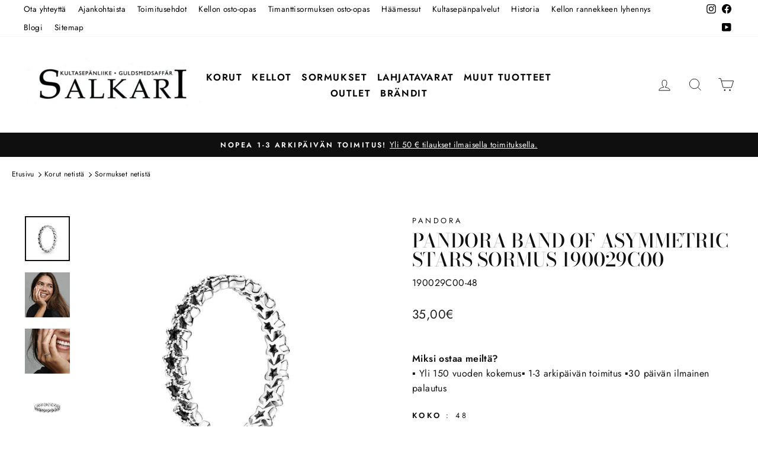

--- FILE ---
content_type: text/html; charset=utf-8
request_url: https://salkari.fi/products/pandora-band-of-asymmetric-stars-sormus-190029c00
body_size: 53026
content:
<!doctype html>
<html class="no-js" lang="fi" dir="ltr">
  <head>
    


<link rel="preload" as="image" href="//salkari.fi/cdn/shop/products/Pandora_Band_of_Asymmetric_Stars_Sormus_190029C00_800x.jpg?v=1749049226">




<link rel="preconnect" href="//fonts.shopifycdn.com/" crossorigin>
<link rel="preconnect" href="//v.shopify.com/" crossorigin>
<link rel="dns-prefetch" href="//salkari.fi" crossorigin>
<link rel="dns-prefetch" href="//salkari.myshopify.com" crossorigin>
<link rel="dns-prefetch" href="//cdn.shopify.com" crossorigin>
<link rel="dns-prefetch" href="//v.shopify.com" crossorigin>
<link rel="dns-prefetch" href="//fonts.shopifycdn.com" crossorigin>
    <script>
  YETT_BLACKLIST = [/jivosite/,/judge/,/omnisnippet1/,/pop-convert/]
  !function(t,e){"object"==typeof exports&&"undefined"!=typeof module?e(exports):"function"==typeof define&&define.amd?define(["exports"],e):e(t.yett={})}(this,function(t){"use strict";var e={blacklist:window.YETT_BLACKLIST,whitelist:window.YETT_WHITELIST},r={blacklisted:[]},n=function(t,r){return t&&(!r||"javascript/blocked"!==r)&&(!e.blacklist||e.blacklist.some(function(e){return e.test(t)}))&&(!e.whitelist||e.whitelist.every(function(e){return!e.test(t)}))},i=function(t){var r=t.getAttribute("src");return e.blacklist&&e.blacklist.every(function(t){return!t.test(r)})||e.whitelist&&e.whitelist.some(function(t){return t.test(r)})},c=new MutationObserver(function(t){t.forEach(function(t){for(var e=t.addedNodes,i=function(t){var i=e[t];if(1===i.nodeType&&"SCRIPT"===i.tagName){var c=i.src,o=i.type;if(n(c,o)){r.blacklisted.push(i.cloneNode()),i.type="javascript/blocked";i.addEventListener("beforescriptexecute",function t(e){"javascript/blocked"===i.getAttribute("type")&&e.preventDefault(),i.removeEventListener("beforescriptexecute",t)}),i.parentElement.removeChild(i)}}},c=0;c<e.length;c++)i(c)})});c.observe(document.documentElement,{childList:!0,subtree:!0});var o=document.createElement;document.createElement=function(){for(var t=arguments.length,e=Array(t),r=0;r<t;r++)e[r]=arguments[r];if("script"!==e[0].toLowerCase())return o.bind(document).apply(void 0,e);var i=o.bind(document).apply(void 0,e),c=i.setAttribute.bind(i);return Object.defineProperties(i,{src:{get:function(){return i.getAttribute("src")},set:function(t){return n(t,i.type)&&c("type","javascript/blocked"),c("src",t),!0}},type:{set:function(t){var e=n(i.src,i.type)?"javascript/blocked":t;return c("type",e),!0}}}),i.setAttribute=function(t,e){"type"===t||"src"===t?i[t]=e:HTMLScriptElement.prototype.setAttribute.call(i,t,e)},i};var l=function(t){if(Array.isArray(t)){for(var e=0,r=Array(t.length);e<t.length;e++)r[e]=t[e];return r}return Array.from(t)},a=new RegExp("[|\\{}()[\\]^$+*?.]","g");t.unblock=function(){for(var t=arguments.length,n=Array(t),o=0;o<t;o++)n[o]=arguments[o];n.length<1?(e.blacklist=[],e.whitelist=[]):(e.blacklist&&(e.blacklist=e.blacklist.filter(function(t){return n.every(function(e){return!t.test(e)})})),e.whitelist&&(e.whitelist=[].concat(l(e.whitelist),l(n.map(function(t){var r=".*"+t.replace(a,"\\$&")+".*";return e.whitelist.find(function(t){return t.toString()===r.toString()})?null:new RegExp(r)}).filter(Boolean)))));for(var s=document.querySelectorAll('script[type="javascript/blocked"]'),u=0;u<s.length;u++){var p=s[u];i(p)&&(p.type="application/javascript",r.blacklisted.push(p),p.parentElement.removeChild(p))}var d=0;[].concat(l(r.blacklisted)).forEach(function(t,e){if(i(t)){var n=document.createElement("script");n.setAttribute("src",t.src),n.setAttribute("type","application/javascript"),document.head.appendChild(n),r.blacklisted.splice(e-d,1),d++}}),e.blacklist&&e.blacklist.length<1&&c.disconnect()},Object.defineProperty(t,"__esModule",{value:!0})});
</script>

    <!-- Google Search Console site verification -->
    <meta name="google-site-verification" content="cQUpEpSYVN8h9Q8a1xQf4eCeBXON4TOAzYlGATXMZjs" />

    
    
    
    
    <!-- Stock Alerts is generated by Ordersify -->
    <style type="text/css"></style><script type="text/javascript">
  window.ORDERSIFY_BIS = window.ORDERSIFY_BIS || {};
  window.ORDERSIFY_BIS.template = "product.button_variant_picker";
  window.ORDERSIFY_BIS.language = "fi";
  window.ORDERSIFY_BIS.primary_language = "en";
  
  
  window.ORDERSIFY_BIS.product_collections = [];
  window.ORDERSIFY_BIS.variant_inventory = [];
  window.ORDERSIFY_BIS.collection_product_inventories = [];
  window.ORDERSIFY_BIS.collection_product_collections = [];
  
    window.ORDERSIFY_BIS.variant_inventory[41623331864743] = { inventory_management: "shopify", inventory_policy: "deny", inventory_quantity: 1};
  
    window.ORDERSIFY_BIS.variant_inventory[41623331897511] = { inventory_management: "shopify", inventory_policy: "deny", inventory_quantity: 0};
  
    window.ORDERSIFY_BIS.variant_inventory[41623331930279] = { inventory_management: "shopify", inventory_policy: "deny", inventory_quantity: 1};
  
    window.ORDERSIFY_BIS.variant_inventory[41623331963047] = { inventory_management: "shopify", inventory_policy: "deny", inventory_quantity: 1};
  
    window.ORDERSIFY_BIS.variant_inventory[41623331995815] = { inventory_management: "shopify", inventory_policy: "deny", inventory_quantity: 1};
  
    window.ORDERSIFY_BIS.variant_inventory[41623332061351] = { inventory_management: "shopify", inventory_policy: "deny", inventory_quantity: 1};
  
    window.ORDERSIFY_BIS.variant_inventory[41623332094119] = { inventory_management: "shopify", inventory_policy: "deny", inventory_quantity: 0};
  
  window.ORDERSIFY_BIS.collection_products = null
  
  
    window.ORDERSIFY_BIS.product_collections.push({id: "85513207867"});
  
    window.ORDERSIFY_BIS.product_collections.push({id: "85498888251"});
  
    window.ORDERSIFY_BIS.product_collections.push({id: "642056257873"});
  
    window.ORDERSIFY_BIS.product_collections.push({id: "85499641915"});
  
    window.ORDERSIFY_BIS.product_collections.push({id: "85503836219"});
  
    window.ORDERSIFY_BIS.product_collections.push({id: "641241153873"});
  
    window.ORDERSIFY_BIS.product_collections.push({id: "648797094225"});
  
    window.ORDERSIFY_BIS.product_collections.push({id: "660176240977"});
  
    window.ORDERSIFY_BIS.product_collections.push({id: "87394091067"});
  
    window.ORDERSIFY_BIS.product_collections.push({id: "605522428241"});
  
    window.ORDERSIFY_BIS.product_collections.push({id: "238953169063"});
  
    window.ORDERSIFY_BIS.product_collections.push({id: "234478960807"});
  
    window.ORDERSIFY_BIS.product_collections.push({id: "399254421717"});
  
  window.ORDERSIFY_BIS.shop = "salkari.myshopify.com";
  window.ORDERSIFY_BIS.variant_inventory = [];
  
    window.ORDERSIFY_BIS.variant_inventory[41623331864743] = {inventory_management: "shopify",inventory_policy: "deny",inventory_quantity: 1};
  
    window.ORDERSIFY_BIS.variant_inventory[41623331897511] = {inventory_management: "shopify",inventory_policy: "deny",inventory_quantity: 0};
  
    window.ORDERSIFY_BIS.variant_inventory[41623331930279] = {inventory_management: "shopify",inventory_policy: "deny",inventory_quantity: 1};
  
    window.ORDERSIFY_BIS.variant_inventory[41623331963047] = {inventory_management: "shopify",inventory_policy: "deny",inventory_quantity: 1};
  
    window.ORDERSIFY_BIS.variant_inventory[41623331995815] = {inventory_management: "shopify",inventory_policy: "deny",inventory_quantity: 1};
  
    window.ORDERSIFY_BIS.variant_inventory[41623332061351] = {inventory_management: "shopify",inventory_policy: "deny",inventory_quantity: 1};
  
    window.ORDERSIFY_BIS.variant_inventory[41623332094119] = {inventory_management: "shopify",inventory_policy: "deny",inventory_quantity: 0};
  
  
  window.ORDERSIFY_BIS.popupSetting = {"is_optin_enable":false,"is_preorder":false,"is_brand_mark":false,"font_family":"Work Sans","is_multiple_language":false,"font_size":14,"popup_border_radius":4,"popup_heading_color":"#212b36","popup_text_color":"#212b36","is_message_enable":false,"is_sms_enable":false,"is_accepts_marketing_enable":false,"field_border_radius":4,"popup_button_color":"#ffffff","popup_button_bg_color":"#000000","is_float_button":false,"is_inline_form":false,"inline_form_selector":"#bis_btna","inline_form_position":null,"float_button_position":"right","float_button_top":15,"float_button_color":"#ffffff","float_button_bg_color":"#000000","is_inline_button":true,"inline_button_color":"#ffffff","inline_button_bg_color":"#212b36","is_push_notification_enable":false,"is_overlay_close":false,"ignore_collection_ids":"","ignore_product_tags":"","ignore_product_ids":"","is_auto_translation":false,"selector":"#osf_bis","selector_position":"right","is_ga":false,"is_fp":false,"is_fb_checkbox":false,"fb_page_id":null,"is_pushowl":false};
  window.ORDERSIFY_BIS.product = {"id":7123118456999,"title":"Pandora Band of Asymmetric Stars Sormus 190029C00","handle":"pandora-band-of-asymmetric-stars-sormus-190029c00","description":"\u003cdiv style=\"text-align: center;\"\u003e\n\u003cp data-mce-fragment=\"1\"\u003e\u003cstrong\u003ePandora Band of Asymmetric Stars Sormus 190029C00 \u003c\/strong\u003e\u003c\/p\u003e\n\u003cul\u003e\n\u003cli style=\"text-align: left;\"\u003ePandora Band of Asymmetric Stars -sormus \u003cspan\u003e190029C00\u003c\/span\u003e, jossa on lukuisia openwork hopeatähtiä.\u003c\/li\u003e\n\u003cli style=\"text-align: left;\"\u003ePandora sormus on saanut inspiraationsa tavallisesta kauneudesta.\u003c\/li\u003e\n\u003cli style=\"text-align: left;\"\u003ePandora \u003cspan\u003e190029C00 s\u003c\/span\u003eormus on kaunis yksinään ja yhdessä muiden sormusten kanssa.\u003c\/li\u003e\n\u003cli style=\"text-align: left;\"\u003eSormuksen runko on noin 3,4 mm leveä ja 1,5 mm korkea. \u003c\/li\u003e\n\u003cli style=\"text-align: left;\"\u003ePandora sormus on valmistettu laadukkaasta hopeasta.\u003c\/li\u003e\n\u003cli style=\"text-align: left;\"\u003eTämä Pandora sormus kuuluu Pandoran Moments -mallistoon.\u003c\/li\u003e\n\u003c\/ul\u003e\n\u003c\/div\u003e\n\u003cdiv style=\"text-align: center;\"\u003e\n\u003cul\u003e\u003c\/ul\u003e\n\u003cp data-mce-fragment=\"1\"\u003e\u003cspan\u003eKatso myös ihastuttavat \u003ca title=\"Pandora\" href=\"https:\/\/salkari.fi\/collections\/pandora-korut\/korutyyppi-korvakoru\" target=\"_blank\"\u003e\u003cstrong\u003ePandora korvakorut\u003c\/strong\u003e\u003c\/a\u003e\u003c\/span\u003e\u003c\/p\u003e\n\u003c\/div\u003e","published_at":"2021-10-26T13:04:34+03:00","created_at":"2021-10-25T16:07:03+03:00","vendor":"Pandora","type":"Sormukset","tags":["Korun väri:Hopea","Korut","Korutyyppi:Sormus","Materiaali:Hopea","PANDORA","Pandora -25%","pandora koru","pandora korut","Pandora mallisto:Sormus","VÄLIPÄIVÄT"],"price":3500,"price_min":3500,"price_max":3500,"available":true,"price_varies":false,"compare_at_price":0,"compare_at_price_min":0,"compare_at_price_max":2900,"compare_at_price_varies":true,"variants":[{"id":41623331864743,"title":"48","option1":"48","option2":null,"option3":null,"sku":"190029C00-48","requires_shipping":true,"taxable":true,"featured_image":{"id":31617223590055,"product_id":7123118456999,"position":1,"created_at":"2021-10-26T13:11:10+03:00","updated_at":"2025-06-04T18:00:26+03:00","alt":"Pandora Band of Asymmetric Stars Sormus 190029C00","width":800,"height":800,"src":"\/\/salkari.fi\/cdn\/shop\/products\/Pandora_Band_of_Asymmetric_Stars_Sormus_190029C00.jpg?v=1749049226","variant_ids":[41623331864743,41623331897511,41623331930279,41623331963047,41623331995815,41623332061351,41623332094119]},"available":true,"name":"Pandora Band of Asymmetric Stars Sormus 190029C00 - 48","public_title":"48","options":["48"],"price":3500,"weight":10,"compare_at_price":2900,"inventory_management":"shopify","barcode":"5700302953930","featured_media":{"alt":"Pandora Band of Asymmetric Stars Sormus 190029C00","id":24085195948199,"position":1,"preview_image":{"aspect_ratio":1.0,"height":800,"width":800,"src":"\/\/salkari.fi\/cdn\/shop\/products\/Pandora_Band_of_Asymmetric_Stars_Sormus_190029C00.jpg?v=1749049226"}},"requires_selling_plan":false,"selling_plan_allocations":[]},{"id":41623331897511,"title":"50","option1":"50","option2":null,"option3":null,"sku":"190029C00-50","requires_shipping":true,"taxable":true,"featured_image":{"id":31617223590055,"product_id":7123118456999,"position":1,"created_at":"2021-10-26T13:11:10+03:00","updated_at":"2025-06-04T18:00:26+03:00","alt":"Pandora Band of Asymmetric Stars Sormus 190029C00","width":800,"height":800,"src":"\/\/salkari.fi\/cdn\/shop\/products\/Pandora_Band_of_Asymmetric_Stars_Sormus_190029C00.jpg?v=1749049226","variant_ids":[41623331864743,41623331897511,41623331930279,41623331963047,41623331995815,41623332061351,41623332094119]},"available":false,"name":"Pandora Band of Asymmetric Stars Sormus 190029C00 - 50","public_title":"50","options":["50"],"price":3500,"weight":10,"compare_at_price":2900,"inventory_management":"shopify","barcode":"5700302953947","featured_media":{"alt":"Pandora Band of Asymmetric Stars Sormus 190029C00","id":24085195948199,"position":1,"preview_image":{"aspect_ratio":1.0,"height":800,"width":800,"src":"\/\/salkari.fi\/cdn\/shop\/products\/Pandora_Band_of_Asymmetric_Stars_Sormus_190029C00.jpg?v=1749049226"}},"requires_selling_plan":false,"selling_plan_allocations":[]},{"id":41623331930279,"title":"52","option1":"52","option2":null,"option3":null,"sku":"190029C00-52","requires_shipping":true,"taxable":true,"featured_image":{"id":31617223590055,"product_id":7123118456999,"position":1,"created_at":"2021-10-26T13:11:10+03:00","updated_at":"2025-06-04T18:00:26+03:00","alt":"Pandora Band of Asymmetric Stars Sormus 190029C00","width":800,"height":800,"src":"\/\/salkari.fi\/cdn\/shop\/products\/Pandora_Band_of_Asymmetric_Stars_Sormus_190029C00.jpg?v=1749049226","variant_ids":[41623331864743,41623331897511,41623331930279,41623331963047,41623331995815,41623332061351,41623332094119]},"available":true,"name":"Pandora Band of Asymmetric Stars Sormus 190029C00 - 52","public_title":"52","options":["52"],"price":3500,"weight":10,"compare_at_price":2900,"inventory_management":"shopify","barcode":"5700302953954","featured_media":{"alt":"Pandora Band of Asymmetric Stars Sormus 190029C00","id":24085195948199,"position":1,"preview_image":{"aspect_ratio":1.0,"height":800,"width":800,"src":"\/\/salkari.fi\/cdn\/shop\/products\/Pandora_Band_of_Asymmetric_Stars_Sormus_190029C00.jpg?v=1749049226"}},"requires_selling_plan":false,"selling_plan_allocations":[]},{"id":41623331963047,"title":"54","option1":"54","option2":null,"option3":null,"sku":"190029C00-54","requires_shipping":true,"taxable":true,"featured_image":{"id":31617223590055,"product_id":7123118456999,"position":1,"created_at":"2021-10-26T13:11:10+03:00","updated_at":"2025-06-04T18:00:26+03:00","alt":"Pandora Band of Asymmetric Stars Sormus 190029C00","width":800,"height":800,"src":"\/\/salkari.fi\/cdn\/shop\/products\/Pandora_Band_of_Asymmetric_Stars_Sormus_190029C00.jpg?v=1749049226","variant_ids":[41623331864743,41623331897511,41623331930279,41623331963047,41623331995815,41623332061351,41623332094119]},"available":true,"name":"Pandora Band of Asymmetric Stars Sormus 190029C00 - 54","public_title":"54","options":["54"],"price":3500,"weight":10,"compare_at_price":2900,"inventory_management":"shopify","barcode":"5700302953961","featured_media":{"alt":"Pandora Band of Asymmetric Stars Sormus 190029C00","id":24085195948199,"position":1,"preview_image":{"aspect_ratio":1.0,"height":800,"width":800,"src":"\/\/salkari.fi\/cdn\/shop\/products\/Pandora_Band_of_Asymmetric_Stars_Sormus_190029C00.jpg?v=1749049226"}},"requires_selling_plan":false,"selling_plan_allocations":[]},{"id":41623331995815,"title":"56","option1":"56","option2":null,"option3":null,"sku":"190029C00-56","requires_shipping":true,"taxable":true,"featured_image":{"id":31617223590055,"product_id":7123118456999,"position":1,"created_at":"2021-10-26T13:11:10+03:00","updated_at":"2025-06-04T18:00:26+03:00","alt":"Pandora Band of Asymmetric Stars Sormus 190029C00","width":800,"height":800,"src":"\/\/salkari.fi\/cdn\/shop\/products\/Pandora_Band_of_Asymmetric_Stars_Sormus_190029C00.jpg?v=1749049226","variant_ids":[41623331864743,41623331897511,41623331930279,41623331963047,41623331995815,41623332061351,41623332094119]},"available":true,"name":"Pandora Band of Asymmetric Stars Sormus 190029C00 - 56","public_title":"56","options":["56"],"price":3500,"weight":10,"compare_at_price":2900,"inventory_management":"shopify","barcode":"5700302953978","featured_media":{"alt":"Pandora Band of Asymmetric Stars Sormus 190029C00","id":24085195948199,"position":1,"preview_image":{"aspect_ratio":1.0,"height":800,"width":800,"src":"\/\/salkari.fi\/cdn\/shop\/products\/Pandora_Band_of_Asymmetric_Stars_Sormus_190029C00.jpg?v=1749049226"}},"requires_selling_plan":false,"selling_plan_allocations":[]},{"id":41623332061351,"title":"58","option1":"58","option2":null,"option3":null,"sku":"190029C00-58","requires_shipping":true,"taxable":true,"featured_image":{"id":31617223590055,"product_id":7123118456999,"position":1,"created_at":"2021-10-26T13:11:10+03:00","updated_at":"2025-06-04T18:00:26+03:00","alt":"Pandora Band of Asymmetric Stars Sormus 190029C00","width":800,"height":800,"src":"\/\/salkari.fi\/cdn\/shop\/products\/Pandora_Band_of_Asymmetric_Stars_Sormus_190029C00.jpg?v=1749049226","variant_ids":[41623331864743,41623331897511,41623331930279,41623331963047,41623331995815,41623332061351,41623332094119]},"available":true,"name":"Pandora Band of Asymmetric Stars Sormus 190029C00 - 58","public_title":"58","options":["58"],"price":3500,"weight":10,"compare_at_price":2900,"inventory_management":"shopify","barcode":"5700302953985","featured_media":{"alt":"Pandora Band of Asymmetric Stars Sormus 190029C00","id":24085195948199,"position":1,"preview_image":{"aspect_ratio":1.0,"height":800,"width":800,"src":"\/\/salkari.fi\/cdn\/shop\/products\/Pandora_Band_of_Asymmetric_Stars_Sormus_190029C00.jpg?v=1749049226"}},"requires_selling_plan":false,"selling_plan_allocations":[]},{"id":41623332094119,"title":"60","option1":"60","option2":null,"option3":null,"sku":"190029C00-60","requires_shipping":true,"taxable":true,"featured_image":{"id":31617223590055,"product_id":7123118456999,"position":1,"created_at":"2021-10-26T13:11:10+03:00","updated_at":"2025-06-04T18:00:26+03:00","alt":"Pandora Band of Asymmetric Stars Sormus 190029C00","width":800,"height":800,"src":"\/\/salkari.fi\/cdn\/shop\/products\/Pandora_Band_of_Asymmetric_Stars_Sormus_190029C00.jpg?v=1749049226","variant_ids":[41623331864743,41623331897511,41623331930279,41623331963047,41623331995815,41623332061351,41623332094119]},"available":false,"name":"Pandora Band of Asymmetric Stars Sormus 190029C00 - 60","public_title":"60","options":["60"],"price":3500,"weight":10,"compare_at_price":0,"inventory_management":"shopify","barcode":"","featured_media":{"alt":"Pandora Band of Asymmetric Stars Sormus 190029C00","id":24085195948199,"position":1,"preview_image":{"aspect_ratio":1.0,"height":800,"width":800,"src":"\/\/salkari.fi\/cdn\/shop\/products\/Pandora_Band_of_Asymmetric_Stars_Sormus_190029C00.jpg?v=1749049226"}},"requires_selling_plan":false,"selling_plan_allocations":[]}],"images":["\/\/salkari.fi\/cdn\/shop\/products\/Pandora_Band_of_Asymmetric_Stars_Sormus_190029C00.jpg?v=1749049226","\/\/salkari.fi\/cdn\/shop\/files\/Pandora_Band_of_Asymmetric_Stars_Sormus_190029C00_2.jpg?v=1749049216","\/\/salkari.fi\/cdn\/shop\/products\/190029C00.jpg?v=1749049201","\/\/salkari.fi\/cdn\/shop\/products\/Pandora_Band_of_Asymmetric_Stars_Sormus.jpg?v=1749049189","\/\/salkari.fi\/cdn\/shop\/products\/Pandora_190029C00.jpg?v=1749049178","\/\/salkari.fi\/cdn\/shop\/files\/Pandora_Sormus_190029C00.jpg?v=1749049167"],"featured_image":"\/\/salkari.fi\/cdn\/shop\/products\/Pandora_Band_of_Asymmetric_Stars_Sormus_190029C00.jpg?v=1749049226","options":["Koko"],"media":[{"alt":"Pandora Band of Asymmetric Stars Sormus 190029C00","id":24085195948199,"position":1,"preview_image":{"aspect_ratio":1.0,"height":800,"width":800,"src":"\/\/salkari.fi\/cdn\/shop\/products\/Pandora_Band_of_Asymmetric_Stars_Sormus_190029C00.jpg?v=1749049226"},"aspect_ratio":1.0,"height":800,"media_type":"image","src":"\/\/salkari.fi\/cdn\/shop\/products\/Pandora_Band_of_Asymmetric_Stars_Sormus_190029C00.jpg?v=1749049226","width":800},{"alt":"Pandora Band of Asymmetric Stars Sormus 190029C00","id":49294001144145,"position":2,"preview_image":{"aspect_ratio":1.0,"height":800,"width":800,"src":"\/\/salkari.fi\/cdn\/shop\/files\/Pandora_Band_of_Asymmetric_Stars_Sormus_190029C00_2.jpg?v=1749049216"},"aspect_ratio":1.0,"height":800,"media_type":"image","src":"\/\/salkari.fi\/cdn\/shop\/files\/Pandora_Band_of_Asymmetric_Stars_Sormus_190029C00_2.jpg?v=1749049216","width":800},{"alt":"Pandora Band of Asymmetric Stars Sormus 190029C00","id":24085195980967,"position":3,"preview_image":{"aspect_ratio":1.0,"height":800,"width":800,"src":"\/\/salkari.fi\/cdn\/shop\/products\/190029C00.jpg?v=1749049201"},"aspect_ratio":1.0,"height":800,"media_type":"image","src":"\/\/salkari.fi\/cdn\/shop\/products\/190029C00.jpg?v=1749049201","width":800},{"alt":"Pandora Band of Asymmetric Stars Sormus 190029C00","id":24085195915431,"position":4,"preview_image":{"aspect_ratio":1.0,"height":800,"width":800,"src":"\/\/salkari.fi\/cdn\/shop\/products\/Pandora_Band_of_Asymmetric_Stars_Sormus.jpg?v=1749049189"},"aspect_ratio":1.0,"height":800,"media_type":"image","src":"\/\/salkari.fi\/cdn\/shop\/products\/Pandora_Band_of_Asymmetric_Stars_Sormus.jpg?v=1749049189","width":800},{"alt":"Pandora Band of Asymmetric Stars Sormus 190029C00","id":24085196013735,"position":5,"preview_image":{"aspect_ratio":1.0,"height":800,"width":800,"src":"\/\/salkari.fi\/cdn\/shop\/products\/Pandora_190029C00.jpg?v=1749049178"},"aspect_ratio":1.0,"height":800,"media_type":"image","src":"\/\/salkari.fi\/cdn\/shop\/products\/Pandora_190029C00.jpg?v=1749049178","width":800},{"alt":"Pandora Band of Asymmetric Stars Sormus 190029C00","id":49294001176913,"position":6,"preview_image":{"aspect_ratio":1.0,"height":800,"width":800,"src":"\/\/salkari.fi\/cdn\/shop\/files\/Pandora_Sormus_190029C00.jpg?v=1749049167"},"aspect_ratio":1.0,"height":800,"media_type":"image","src":"\/\/salkari.fi\/cdn\/shop\/files\/Pandora_Sormus_190029C00.jpg?v=1749049167","width":800}],"requires_selling_plan":false,"selling_plan_groups":[],"content":"\u003cdiv style=\"text-align: center;\"\u003e\n\u003cp data-mce-fragment=\"1\"\u003e\u003cstrong\u003ePandora Band of Asymmetric Stars Sormus 190029C00 \u003c\/strong\u003e\u003c\/p\u003e\n\u003cul\u003e\n\u003cli style=\"text-align: left;\"\u003ePandora Band of Asymmetric Stars -sormus \u003cspan\u003e190029C00\u003c\/span\u003e, jossa on lukuisia openwork hopeatähtiä.\u003c\/li\u003e\n\u003cli style=\"text-align: left;\"\u003ePandora sormus on saanut inspiraationsa tavallisesta kauneudesta.\u003c\/li\u003e\n\u003cli style=\"text-align: left;\"\u003ePandora \u003cspan\u003e190029C00 s\u003c\/span\u003eormus on kaunis yksinään ja yhdessä muiden sormusten kanssa.\u003c\/li\u003e\n\u003cli style=\"text-align: left;\"\u003eSormuksen runko on noin 3,4 mm leveä ja 1,5 mm korkea. \u003c\/li\u003e\n\u003cli style=\"text-align: left;\"\u003ePandora sormus on valmistettu laadukkaasta hopeasta.\u003c\/li\u003e\n\u003cli style=\"text-align: left;\"\u003eTämä Pandora sormus kuuluu Pandoran Moments -mallistoon.\u003c\/li\u003e\n\u003c\/ul\u003e\n\u003c\/div\u003e\n\u003cdiv style=\"text-align: center;\"\u003e\n\u003cul\u003e\u003c\/ul\u003e\n\u003cp data-mce-fragment=\"1\"\u003e\u003cspan\u003eKatso myös ihastuttavat \u003ca title=\"Pandora\" href=\"https:\/\/salkari.fi\/collections\/pandora-korut\/korutyyppi-korvakoru\" target=\"_blank\"\u003e\u003cstrong\u003ePandora korvakorut\u003c\/strong\u003e\u003c\/a\u003e\u003c\/span\u003e\u003c\/p\u003e\n\u003c\/div\u003e"};
  window.ORDERSIFY_BIS.currentVariant = {"id":41623331864743,"title":"48","option1":"48","option2":null,"option3":null,"sku":"190029C00-48","requires_shipping":true,"taxable":true,"featured_image":{"id":31617223590055,"product_id":7123118456999,"position":1,"created_at":"2021-10-26T13:11:10+03:00","updated_at":"2025-06-04T18:00:26+03:00","alt":"Pandora Band of Asymmetric Stars Sormus 190029C00","width":800,"height":800,"src":"\/\/salkari.fi\/cdn\/shop\/products\/Pandora_Band_of_Asymmetric_Stars_Sormus_190029C00.jpg?v=1749049226","variant_ids":[41623331864743,41623331897511,41623331930279,41623331963047,41623331995815,41623332061351,41623332094119]},"available":true,"name":"Pandora Band of Asymmetric Stars Sormus 190029C00 - 48","public_title":"48","options":["48"],"price":3500,"weight":10,"compare_at_price":2900,"inventory_management":"shopify","barcode":"5700302953930","featured_media":{"alt":"Pandora Band of Asymmetric Stars Sormus 190029C00","id":24085195948199,"position":1,"preview_image":{"aspect_ratio":1.0,"height":800,"width":800,"src":"\/\/salkari.fi\/cdn\/shop\/products\/Pandora_Band_of_Asymmetric_Stars_Sormus_190029C00.jpg?v=1749049226"}},"requires_selling_plan":false,"selling_plan_allocations":[]};
  window.ORDERSIFY_BIS.stockRemainingSetting = {"status":false,"selector":"#osf_stock_remaining","selector_position":"inside","font_family":"Lato","font_size":13,"content":"Low stock! Only {{ quantity }} {{ plural: item | items }} left!","display_quantity":100};
  
    window.ORDERSIFY_BIS.translations = {"en":{"inline_button_text":"Ilmoita kun tuotetta on saatavilla","float_button_text":"Ilmoita kun tuotetta on saatavilla","popup_heading":"Ilmoita kun tuotetta on saatavilla","popup_description":"L\u00e4het\u00e4mme sinulle ilmoituksen, kun t\u00e4m\u00e4 tuote on taas saatavilla","popup_button_text":"Tilaa ilmoitus","popup_note":"Kunnioitamme yksityisyytt\u00e4si emmek\u00e4 jaa s\u00e4hk\u00f6postiosoitettasi ulkopuolisille tahoille.","field_email_placeholder":"S\u00e4hk\u00f6postiosoite","field_phone_placeholder":"eg. (201) 555-5555","field_message_placeholder":"Tell something about your requirements to shop","success_text":"Ilmoituksen tilaaminen onnistui!","required_email":"S\u00e4hk\u00f6postiosoite tarvitaan","invalid_email":"S\u00e4hk\u00f6postiosoite ei kelpaa","invalid_message":"Viestin pituus t\u00e4ytyy olla alle 255 merkki\u00e4","push_notification_message":"Receive via web notification","low_stock_content":"Low stock! Only {{ quantity }} {{ plural: item | items }} left!","optin_message":null,"please_agree":null,"pre_order_button_content":"","pre_order_preparation_banner":"","coming_soon_button_content":"","pre_order_delivery_banner":"","coming_soon_message":"","pre_order_limit_purchases":"","mixed_cart_content":"","badge_low_stock_content":"","badge_out_of_stock_content":"","badge_pre_order_content":"","badge_coming_soon_content":""}};
  
  window.ORDERSIFY_BIS.poSettings = null;
  window.ORDERSIFY_BIS.badgeSettings = null;
  window.ORDERSIFY_BIS.poCampaigns = [];
</script>

    <!-- End of Stock Alerts is generated by Ordersify -->

    <meta charset="utf-8">
    <meta http-equiv="X-UA-Compatible" content="IE=edge,chrome=1">
    <meta name="viewport" content="width=device-width,initial-scale=1">
    <meta name="theme-color" content="#111111">
    

  <link rel="canonical" href="https://salkari.fi/products/pandora-band-of-asymmetric-stars-sormus-190029c00" />




    <link rel="preconnect" href="https://cdn.shopify.com">
    <link rel="preconnect" href="https://fonts.shopifycdn.com">
    <link rel="dns-prefetch" href="https://productreviews.shopifycdn.com">
    <link rel="dns-prefetch" href="https://ajax.googleapis.com">
    <link rel="dns-prefetch" href="https://maps.googleapis.com">
    <link rel="dns-prefetch" href="https://maps.gstatic.com"><link rel="shortcut icon" href="//salkari.fi/cdn/shop/files/Screenshot_2018-12-03_at_12.13.46_32x32.png?v=1752060533" type="image/png" /><meta property="og:site_name" content="Salkari">
  <meta property="og:url" content="https://salkari.fi/products/pandora-band-of-asymmetric-stars-sormus-190029c00">
  <meta property="og:title" content="Pandora Band of Asymmetric Stars Sormus 190029C00">
  <meta property="og:type" content="product">
  <meta property="og:description" content="Pandora Band of Asymmetric Stars Sormus 190029C00 Pandora kaunis ja tyylikäs sormus nopealla toimituksella. Osta unelmiesi Pandora-korut nyt helposti netistä!"><meta property="og:image" content="http://salkari.fi/cdn/shop/products/Pandora_Band_of_Asymmetric_Stars_Sormus_190029C00.jpg?v=1749049226">
    <meta property="og:image:secure_url" content="https://salkari.fi/cdn/shop/products/Pandora_Band_of_Asymmetric_Stars_Sormus_190029C00.jpg?v=1749049226">
    <meta property="og:image:width" content="800">
    <meta property="og:image:height" content="800"><meta name="twitter:site" content="@">
  <meta name="twitter:card" content="summary_large_image">
  <meta name="twitter:title" content="Pandora Band of Asymmetric Stars Sormus 190029C00">
  <meta name="twitter:description" content="Pandora Band of Asymmetric Stars Sormus 190029C00 Pandora kaunis ja tyylikäs sormus nopealla toimituksella. Osta unelmiesi Pandora-korut nyt helposti netistä!">
<style data-shopify>@font-face {
  font-family: "Bodoni Moda";
  font-weight: 500;
  font-style: normal;
  font-display: swap;
  src: url("//salkari.fi/cdn/fonts/bodoni_moda/bodonimoda_n5.36d0da1db617c453fb46e8089790ab6dc72c2356.woff2") format("woff2"),
       url("//salkari.fi/cdn/fonts/bodoni_moda/bodonimoda_n5.40f612bab009769f87511096f185d9228ad3baa3.woff") format("woff");
}

  @font-face {
  font-family: Jost;
  font-weight: 400;
  font-style: normal;
  font-display: swap;
  src: url("//salkari.fi/cdn/fonts/jost/jost_n4.d47a1b6347ce4a4c9f437608011273009d91f2b7.woff2") format("woff2"),
       url("//salkari.fi/cdn/fonts/jost/jost_n4.791c46290e672b3f85c3d1c651ef2efa3819eadd.woff") format("woff");
}


  @font-face {
  font-family: Jost;
  font-weight: 600;
  font-style: normal;
  font-display: swap;
  src: url("//salkari.fi/cdn/fonts/jost/jost_n6.ec1178db7a7515114a2d84e3dd680832b7af8b99.woff2") format("woff2"),
       url("//salkari.fi/cdn/fonts/jost/jost_n6.b1178bb6bdd3979fef38e103a3816f6980aeaff9.woff") format("woff");
}

  @font-face {
  font-family: Jost;
  font-weight: 400;
  font-style: italic;
  font-display: swap;
  src: url("//salkari.fi/cdn/fonts/jost/jost_i4.b690098389649750ada222b9763d55796c5283a5.woff2") format("woff2"),
       url("//salkari.fi/cdn/fonts/jost/jost_i4.fd766415a47e50b9e391ae7ec04e2ae25e7e28b0.woff") format("woff");
}

  @font-face {
  font-family: Jost;
  font-weight: 600;
  font-style: italic;
  font-display: swap;
  src: url("//salkari.fi/cdn/fonts/jost/jost_i6.9af7e5f39e3a108c08f24047a4276332d9d7b85e.woff2") format("woff2"),
       url("//salkari.fi/cdn/fonts/jost/jost_i6.2bf310262638f998ed206777ce0b9a3b98b6fe92.woff") format("woff");
}

</style><link href="//salkari.fi/cdn/shop/t/64/assets/theme.css?v=67557296580782105231759388423" rel="stylesheet" type="text/css" media="all" />
<style data-shopify>:root {
    --typeHeaderPrimary: "Bodoni Moda";
    --typeHeaderFallback: serif;
    --typeHeaderSize: 38px;
    --typeHeaderWeight: 500;
    --typeHeaderLineHeight: 1;
    --typeHeaderSpacing: 0.0em;

    --typeBasePrimary:Jost;
    --typeBaseFallback:sans-serif;
    --typeBaseSize: 16px;
    --typeBaseWeight: 400;
    --typeBaseSpacing: 0.025em;
    --typeBaseLineHeight: 1.6;

    --typeCollectionTitle: 18px;

    --iconWeight: 2px;
    --iconLinecaps: miter;

    
      --buttonRadius: 0px;
    

    --colorGridOverlayOpacity: 0.04;
  }

  .placeholder-content {
    background-image: linear-gradient(100deg, #ffffff 40%, #f7f7f7 63%, #ffffff 79%);
  }</style><script src="https://ajax.googleapis.com/ajax/libs/jquery/3.5.1/jquery.min.js"></script>

    <script>
      document.documentElement.className = document.documentElement.className.replace('no-js', 'js');

      window.theme = window.theme || {};
      theme.routes = {
        home: "/",
        cart: "/cart.js",
        cartPage: "/cart",
        cartAdd: "/cart/add.js",
        cartChange: "/cart/change.js",
        search: "/search"
      };
      theme.strings = {
        soldOut: "Loppu",
        unavailable: "Ei saatavilla",
        inStockLabel: "",
        stockLabel: "",
        willNotShipUntil: "Toimitus aikaisintaan [date]",
        willBeInStockAfter: "Saapuu varastoon [date]",
        waitingForStock: "",
        savePrice: "Säästä [saved_amount]",
        cartEmpty: "Ostoskorisi on tyhjä",
        cartTermsConfirmation: "",
        searchCollections: "Kokoelmat:",
        searchPages: "Sivut:",
        searchArticles: "Artikkelit:"
      };
      theme.settings = {
        dynamicVariantsEnable: true,
        cartType: "drawer",
        isCustomerTemplate: false,
        moneyFormat: "{{amount_with_comma_separator}}€",
        saveType: "percent",
        productImageSize: "square",
        productImageCover: false,
        predictiveSearch: true,
        predictiveSearchType: "product,article,page,collection",
        quickView: false,
        themeName: 'Impulse',
        themeVersion: "5.5.1"
      };
    </script>

    <!-- Google Tag Manager -->
    <script>(function(w,d,s,l,i){w[l]=w[l]||[];w[l].push({'gtm.start':
                                                          new Date().getTime(),event:'gtm.js'});var f=d.getElementsByTagName(s)[0],
    j=d.createElement(s),dl=l!='dataLayer'?'&l='+l:'';j.async=true;j.src=
      'https://www.googletagmanager.com/gtm.js?id='+i+dl;f.parentNode.insertBefore(j,f);

                                })(window,document,'script','dataLayer','GTM-W65C9KD');</script>
    <!-- End Google Tag Manager -->

    <script>window.performance && window.performance.mark && window.performance.mark('shopify.content_for_header.start');</script><meta name="google-site-verification" content="Pldo4o8Vo6BRC4vB0Jlbw2Lmh0tFXle5VJrRQb1Rv8c">
<meta id="shopify-digital-wallet" name="shopify-digital-wallet" content="/13069877307/digital_wallets/dialog">
<meta name="shopify-checkout-api-token" content="86daa22cce146e006688f7ee9fea4afc">
<link rel="alternate" type="application/json+oembed" href="https://salkari.fi/products/pandora-band-of-asymmetric-stars-sormus-190029c00.oembed">
<script async="async" src="/checkouts/internal/preloads.js?locale=fi-FI"></script>
<link rel="preconnect" href="https://shop.app" crossorigin="anonymous">
<script async="async" src="https://shop.app/checkouts/internal/preloads.js?locale=fi-FI&shop_id=13069877307" crossorigin="anonymous"></script>
<script id="apple-pay-shop-capabilities" type="application/json">{"shopId":13069877307,"countryCode":"FI","currencyCode":"EUR","merchantCapabilities":["supports3DS"],"merchantId":"gid:\/\/shopify\/Shop\/13069877307","merchantName":"Salkari","requiredBillingContactFields":["postalAddress","email","phone"],"requiredShippingContactFields":["postalAddress","email","phone"],"shippingType":"shipping","supportedNetworks":["visa","maestro","masterCard"],"total":{"type":"pending","label":"Salkari","amount":"1.00"},"shopifyPaymentsEnabled":true,"supportsSubscriptions":true}</script>
<script id="shopify-features" type="application/json">{"accessToken":"86daa22cce146e006688f7ee9fea4afc","betas":["rich-media-storefront-analytics"],"domain":"salkari.fi","predictiveSearch":true,"shopId":13069877307,"locale":"fi"}</script>
<script>var Shopify = Shopify || {};
Shopify.shop = "salkari.myshopify.com";
Shopify.locale = "fi";
Shopify.currency = {"active":"EUR","rate":"1.0"};
Shopify.country = "FI";
Shopify.theme = {"name":"Product Pages | Impulse 2.0 ","id":186615431505,"schema_name":"Impulse","schema_version":"5.5.1","theme_store_id":857,"role":"main"};
Shopify.theme.handle = "null";
Shopify.theme.style = {"id":null,"handle":null};
Shopify.cdnHost = "salkari.fi/cdn";
Shopify.routes = Shopify.routes || {};
Shopify.routes.root = "/";</script>
<script type="module">!function(o){(o.Shopify=o.Shopify||{}).modules=!0}(window);</script>
<script>!function(o){function n(){var o=[];function n(){o.push(Array.prototype.slice.apply(arguments))}return n.q=o,n}var t=o.Shopify=o.Shopify||{};t.loadFeatures=n(),t.autoloadFeatures=n()}(window);</script>
<script>
  window.ShopifyPay = window.ShopifyPay || {};
  window.ShopifyPay.apiHost = "shop.app\/pay";
  window.ShopifyPay.redirectState = null;
</script>
<script id="shop-js-analytics" type="application/json">{"pageType":"product"}</script>
<script defer="defer" async type="module" src="//salkari.fi/cdn/shopifycloud/shop-js/modules/v2/client.init-shop-cart-sync_BCSrhKJm.fi.esm.js"></script>
<script defer="defer" async type="module" src="//salkari.fi/cdn/shopifycloud/shop-js/modules/v2/chunk.common_B0mhEvEz.esm.js"></script>
<script type="module">
  await import("//salkari.fi/cdn/shopifycloud/shop-js/modules/v2/client.init-shop-cart-sync_BCSrhKJm.fi.esm.js");
await import("//salkari.fi/cdn/shopifycloud/shop-js/modules/v2/chunk.common_B0mhEvEz.esm.js");

  window.Shopify.SignInWithShop?.initShopCartSync?.({"fedCMEnabled":true,"windoidEnabled":true});

</script>
<script>
  window.Shopify = window.Shopify || {};
  if (!window.Shopify.featureAssets) window.Shopify.featureAssets = {};
  window.Shopify.featureAssets['shop-js'] = {"shop-cart-sync":["modules/v2/client.shop-cart-sync_BvsZkHRI.fi.esm.js","modules/v2/chunk.common_B0mhEvEz.esm.js"],"init-fed-cm":["modules/v2/client.init-fed-cm_gRtshSIz.fi.esm.js","modules/v2/chunk.common_B0mhEvEz.esm.js"],"init-windoid":["modules/v2/client.init-windoid_BG5w71qN.fi.esm.js","modules/v2/chunk.common_B0mhEvEz.esm.js"],"init-shop-email-lookup-coordinator":["modules/v2/client.init-shop-email-lookup-coordinator_DWQm33My.fi.esm.js","modules/v2/chunk.common_B0mhEvEz.esm.js"],"shop-toast-manager":["modules/v2/client.shop-toast-manager_BZfE1nge.fi.esm.js","modules/v2/chunk.common_B0mhEvEz.esm.js"],"shop-button":["modules/v2/client.shop-button_Dmfka0rk.fi.esm.js","modules/v2/chunk.common_B0mhEvEz.esm.js"],"shop-login-button":["modules/v2/client.shop-login-button_DSHwvrd8.fi.esm.js","modules/v2/chunk.common_B0mhEvEz.esm.js","modules/v2/chunk.modal_BT2IC6qg.esm.js"],"shop-cash-offers":["modules/v2/client.shop-cash-offers_CMTiNFJk.fi.esm.js","modules/v2/chunk.common_B0mhEvEz.esm.js","modules/v2/chunk.modal_BT2IC6qg.esm.js"],"avatar":["modules/v2/client.avatar_BTnouDA3.fi.esm.js"],"init-shop-cart-sync":["modules/v2/client.init-shop-cart-sync_BCSrhKJm.fi.esm.js","modules/v2/chunk.common_B0mhEvEz.esm.js"],"init-shop-for-new-customer-accounts":["modules/v2/client.init-shop-for-new-customer-accounts_DJsDvvQ8.fi.esm.js","modules/v2/client.shop-login-button_DSHwvrd8.fi.esm.js","modules/v2/chunk.common_B0mhEvEz.esm.js","modules/v2/chunk.modal_BT2IC6qg.esm.js"],"pay-button":["modules/v2/client.pay-button_BL1Eo_4k.fi.esm.js","modules/v2/chunk.common_B0mhEvEz.esm.js"],"init-customer-accounts-sign-up":["modules/v2/client.init-customer-accounts-sign-up_BPZdeCBz.fi.esm.js","modules/v2/client.shop-login-button_DSHwvrd8.fi.esm.js","modules/v2/chunk.common_B0mhEvEz.esm.js","modules/v2/chunk.modal_BT2IC6qg.esm.js"],"checkout-modal":["modules/v2/client.checkout-modal_CnYdoVHe.fi.esm.js","modules/v2/chunk.common_B0mhEvEz.esm.js","modules/v2/chunk.modal_BT2IC6qg.esm.js"],"init-customer-accounts":["modules/v2/client.init-customer-accounts_oR0BQik3.fi.esm.js","modules/v2/client.shop-login-button_DSHwvrd8.fi.esm.js","modules/v2/chunk.common_B0mhEvEz.esm.js","modules/v2/chunk.modal_BT2IC6qg.esm.js"],"lead-capture":["modules/v2/client.lead-capture_DhR1n23u.fi.esm.js","modules/v2/chunk.common_B0mhEvEz.esm.js","modules/v2/chunk.modal_BT2IC6qg.esm.js"],"shop-follow-button":["modules/v2/client.shop-follow-button_PUQKVgYu.fi.esm.js","modules/v2/chunk.common_B0mhEvEz.esm.js","modules/v2/chunk.modal_BT2IC6qg.esm.js"],"shop-login":["modules/v2/client.shop-login_DmHT4eqG.fi.esm.js","modules/v2/chunk.common_B0mhEvEz.esm.js","modules/v2/chunk.modal_BT2IC6qg.esm.js"],"payment-terms":["modules/v2/client.payment-terms_DyzwsNwh.fi.esm.js","modules/v2/chunk.common_B0mhEvEz.esm.js","modules/v2/chunk.modal_BT2IC6qg.esm.js"]};
</script>
<script>(function() {
  var isLoaded = false;
  function asyncLoad() {
    if (isLoaded) return;
    isLoaded = true;
    var urls = ["https:\/\/cdn.ordersify.com\/sdk\/v2\/ordersify-shopify.min.js?shop=salkari.myshopify.com","https:\/\/cdn.shopify.com\/s\/files\/1\/0130\/6987\/7307\/t\/44\/assets\/booster_eu_cookie_13069877307.js?v=1692356157\u0026shop=salkari.myshopify.com","\/\/cdn.shopify.com\/proxy\/60442ba6a80f913aa6b5c4e550fd608fcbfd21c22b7e6acdb49d2ce83bc08cec\/shopify-script-tags.s3.eu-west-1.amazonaws.com\/smartseo\/instantpage.js?shop=salkari.myshopify.com\u0026sp-cache-control=cHVibGljLCBtYXgtYWdlPTkwMA","https:\/\/cdn.s3.pop-convert.com\/pcjs.production.min.js?unique_id=salkari.myshopify.com\u0026shop=salkari.myshopify.com","https:\/\/script.pop-convert.com\/new-micro\/production.pc.min.js?unique_id=salkari.myshopify.com\u0026shop=salkari.myshopify.com","https:\/\/easycanonicalpro.gadget.app\/api\/canonical-urls\/script-optimized?shopId=13069877307\u0026shop=salkari.myshopify.com\u0026t=1751353228453\u0026shop=salkari.myshopify.com"];
    for (var i = 0; i < urls.length; i++) {
      var s = document.createElement('script');
      s.type = 'text/javascript';
      s.async = true;
      s.src = urls[i];
      var x = document.getElementsByTagName('script')[0];
      x.parentNode.insertBefore(s, x);
    }
  };
  if(window.attachEvent) {
    window.attachEvent('onload', asyncLoad);
  } else {
    window.addEventListener('load', asyncLoad, false);
  }
})();</script>
<script id="__st">var __st={"a":13069877307,"offset":7200,"reqid":"30ba663c-cbb3-45ed-b81f-2ee518ab2ecb-1763147655","pageurl":"salkari.fi\/products\/pandora-band-of-asymmetric-stars-sormus-190029c00","u":"9cc9d626d093","p":"product","rtyp":"product","rid":7123118456999};</script>
<script>window.ShopifyPaypalV4VisibilityTracking = true;</script>
<script id="captcha-bootstrap">!function(){'use strict';const t='contact',e='account',n='new_comment',o=[[t,t],['blogs',n],['comments',n],[t,'customer']],c=[[e,'customer_login'],[e,'guest_login'],[e,'recover_customer_password'],[e,'create_customer']],r=t=>t.map((([t,e])=>`form[action*='/${t}']:not([data-nocaptcha='true']) input[name='form_type'][value='${e}']`)).join(','),a=t=>()=>t?[...document.querySelectorAll(t)].map((t=>t.form)):[];function s(){const t=[...o],e=r(t);return a(e)}const i='password',u='form_key',d=['recaptcha-v3-token','g-recaptcha-response','h-captcha-response',i],f=()=>{try{return window.sessionStorage}catch{return}},m='__shopify_v',_=t=>t.elements[u];function p(t,e,n=!1){try{const o=window.sessionStorage,c=JSON.parse(o.getItem(e)),{data:r}=function(t){const{data:e,action:n}=t;return t[m]||n?{data:e,action:n}:{data:t,action:n}}(c);for(const[e,n]of Object.entries(r))t.elements[e]&&(t.elements[e].value=n);n&&o.removeItem(e)}catch(o){console.error('form repopulation failed',{error:o})}}const l='form_type',E='cptcha';function T(t){t.dataset[E]=!0}const w=window,h=w.document,L='Shopify',v='ce_forms',y='captcha';let A=!1;((t,e)=>{const n=(g='f06e6c50-85a8-45c8-87d0-21a2b65856fe',I='https://cdn.shopify.com/shopifycloud/storefront-forms-hcaptcha/ce_storefront_forms_captcha_hcaptcha.v1.5.2.iife.js',D={infoText:'hCaptchan suojaama',privacyText:'Tietosuoja',termsText:'Ehdot'},(t,e,n)=>{const o=w[L][v],c=o.bindForm;if(c)return c(t,g,e,D).then(n);var r;o.q.push([[t,g,e,D],n]),r=I,A||(h.body.append(Object.assign(h.createElement('script'),{id:'captcha-provider',async:!0,src:r})),A=!0)});var g,I,D;w[L]=w[L]||{},w[L][v]=w[L][v]||{},w[L][v].q=[],w[L][y]=w[L][y]||{},w[L][y].protect=function(t,e){n(t,void 0,e),T(t)},Object.freeze(w[L][y]),function(t,e,n,w,h,L){const[v,y,A,g]=function(t,e,n){const i=e?o:[],u=t?c:[],d=[...i,...u],f=r(d),m=r(i),_=r(d.filter((([t,e])=>n.includes(e))));return[a(f),a(m),a(_),s()]}(w,h,L),I=t=>{const e=t.target;return e instanceof HTMLFormElement?e:e&&e.form},D=t=>v().includes(t);t.addEventListener('submit',(t=>{const e=I(t);if(!e)return;const n=D(e)&&!e.dataset.hcaptchaBound&&!e.dataset.recaptchaBound,o=_(e),c=g().includes(e)&&(!o||!o.value);(n||c)&&t.preventDefault(),c&&!n&&(function(t){try{if(!f())return;!function(t){const e=f();if(!e)return;const n=_(t);if(!n)return;const o=n.value;o&&e.removeItem(o)}(t);const e=Array.from(Array(32),(()=>Math.random().toString(36)[2])).join('');!function(t,e){_(t)||t.append(Object.assign(document.createElement('input'),{type:'hidden',name:u})),t.elements[u].value=e}(t,e),function(t,e){const n=f();if(!n)return;const o=[...t.querySelectorAll(`input[type='${i}']`)].map((({name:t})=>t)),c=[...d,...o],r={};for(const[a,s]of new FormData(t).entries())c.includes(a)||(r[a]=s);n.setItem(e,JSON.stringify({[m]:1,action:t.action,data:r}))}(t,e)}catch(e){console.error('failed to persist form',e)}}(e),e.submit())}));const S=(t,e)=>{t&&!t.dataset[E]&&(n(t,e.some((e=>e===t))),T(t))};for(const o of['focusin','change'])t.addEventListener(o,(t=>{const e=I(t);D(e)&&S(e,y())}));const B=e.get('form_key'),M=e.get(l),P=B&&M;t.addEventListener('DOMContentLoaded',(()=>{const t=y();if(P)for(const e of t)e.elements[l].value===M&&p(e,B);[...new Set([...A(),...v().filter((t=>'true'===t.dataset.shopifyCaptcha))])].forEach((e=>S(e,t)))}))}(h,new URLSearchParams(w.location.search),n,t,e,['guest_login'])})(!0,!0)}();</script>
<script integrity="sha256-52AcMU7V7pcBOXWImdc/TAGTFKeNjmkeM1Pvks/DTgc=" data-source-attribution="shopify.loadfeatures" defer="defer" src="//salkari.fi/cdn/shopifycloud/storefront/assets/storefront/load_feature-81c60534.js" crossorigin="anonymous"></script>
<script crossorigin="anonymous" defer="defer" src="//salkari.fi/cdn/shopifycloud/storefront/assets/shopify_pay/storefront-65b4c6d7.js?v=20250812"></script>
<script data-source-attribution="shopify.dynamic_checkout.dynamic.init">var Shopify=Shopify||{};Shopify.PaymentButton=Shopify.PaymentButton||{isStorefrontPortableWallets:!0,init:function(){window.Shopify.PaymentButton.init=function(){};var t=document.createElement("script");t.src="https://salkari.fi/cdn/shopifycloud/portable-wallets/latest/portable-wallets.fi.js",t.type="module",document.head.appendChild(t)}};
</script>
<script data-source-attribution="shopify.dynamic_checkout.buyer_consent">
  function portableWalletsHideBuyerConsent(e){var t=document.getElementById("shopify-buyer-consent"),n=document.getElementById("shopify-subscription-policy-button");t&&n&&(t.classList.add("hidden"),t.setAttribute("aria-hidden","true"),n.removeEventListener("click",e))}function portableWalletsShowBuyerConsent(e){var t=document.getElementById("shopify-buyer-consent"),n=document.getElementById("shopify-subscription-policy-button");t&&n&&(t.classList.remove("hidden"),t.removeAttribute("aria-hidden"),n.addEventListener("click",e))}window.Shopify?.PaymentButton&&(window.Shopify.PaymentButton.hideBuyerConsent=portableWalletsHideBuyerConsent,window.Shopify.PaymentButton.showBuyerConsent=portableWalletsShowBuyerConsent);
</script>
<script data-source-attribution="shopify.dynamic_checkout.cart.bootstrap">document.addEventListener("DOMContentLoaded",(function(){function t(){return document.querySelector("shopify-accelerated-checkout-cart, shopify-accelerated-checkout")}if(t())Shopify.PaymentButton.init();else{new MutationObserver((function(e,n){t()&&(Shopify.PaymentButton.init(),n.disconnect())})).observe(document.body,{childList:!0,subtree:!0})}}));
</script>
<link id="shopify-accelerated-checkout-styles" rel="stylesheet" media="screen" href="https://salkari.fi/cdn/shopifycloud/portable-wallets/latest/accelerated-checkout-backwards-compat.css" crossorigin="anonymous">
<style id="shopify-accelerated-checkout-cart">
        #shopify-buyer-consent {
  margin-top: 1em;
  display: inline-block;
  width: 100%;
}

#shopify-buyer-consent.hidden {
  display: none;
}

#shopify-subscription-policy-button {
  background: none;
  border: none;
  padding: 0;
  text-decoration: underline;
  font-size: inherit;
  cursor: pointer;
}

#shopify-subscription-policy-button::before {
  box-shadow: none;
}

      </style>

<script>window.performance && window.performance.mark && window.performance.mark('shopify.content_for_header.end');</script>

    <script src="//salkari.fi/cdn/shop/t/64/assets/vendor-scripts-v11.js" defer="defer"></script><script src="//salkari.fi/cdn/shop/t/64/assets/theme.js?v=29042594279491737241758703809" defer="defer"></script>
<!-- Start of Judge.me Core -->
<link rel="dns-prefetch" href="https://cdn.judge.me/">
<script data-cfasync='false' class='jdgm-settings-script'>window.jdgmSettings={"pagination":5,"disable_web_reviews":false,"badge_no_review_text":"Ei arvosteluja","badge_n_reviews_text":"{{ n }} arvostelu/arvostelua","badge_star_color":"#f9e934","hide_badge_preview_if_no_reviews":true,"badge_hide_text":false,"enforce_center_preview_badge":false,"widget_title":"Asiakasarvostelut","widget_open_form_text":"Kirjoita arvostelu","widget_close_form_text":"Peruuta arvostelu","widget_refresh_page_text":"Päivitä sivu","widget_summary_text":"Perustuu {{ number_of_reviews }} arvosteluun/arvosteluihin","widget_no_review_text":"Ole ensimmäinen kirjoittamaan arvostelu","widget_name_field_text":"Näytettävä nimi","widget_verified_name_field_text":"Vahvistettu nimi (julkinen)","widget_name_placeholder_text":"Näytettävä nimi","widget_required_field_error_text":"Tämä kenttä on pakollinen.","widget_email_field_text":"Sähköpostiosoite","widget_verified_email_field_text":"Vahvistettu sähköposti (yksityinen, ei muokattavissa)","widget_email_placeholder_text":"Sähköpostiosoitteesi","widget_email_field_error_text":"Syötä kelvollinen sähköpostiosoite.","widget_rating_field_text":"Arvosana","widget_review_title_field_text":"Arvostelun otsikko","widget_review_title_placeholder_text":"Anna arvostelullesi otsikko","widget_review_body_field_text":"Arvostelun sisältö","widget_review_body_placeholder_text":"Aloita kirjoittaminen tässä...","widget_pictures_field_text":"Kuva/Video (valinnainen)","widget_submit_review_text":"Lähetä arvostelu","widget_submit_verified_review_text":"Lähetä vahvistettu arvostelu","widget_submit_success_msg_with_auto_publish":"Kiitos! Päivitä sivu hetken kuluttua nähdäksesi arvostelusi. Voit poistaa tai muokata arvosteluasi kirjautumalla palveluun \u003ca href='https://judge.me/login' target='_blank' rel='nofollow noopener'\u003eJudge.me\u003c/a\u003e","widget_submit_success_msg_no_auto_publish":"Kiitos! Arvostelusi julkaistaan, kun kaupan ylläpitäjä on hyväksynyt sen. Voit poistaa tai muokata arvosteluasi kirjautumalla palveluun \u003ca href='https://judge.me/login' target='_blank' rel='nofollow noopener'\u003eJudge.me\u003c/a\u003e","widget_show_default_reviews_out_of_total_text":"Näytetään {{ n_reviews_shown }} / {{ n_reviews }} arvostelua.","widget_show_all_link_text":"Näytä kaikki","widget_show_less_link_text":"Näytä vähemmän","widget_author_said_text":"{{ reviewer_name }} sanoi:","widget_days_text":"{{ n }} päivää sitten","widget_weeks_text":"{{ n }} viikko/viikkoa sitten","widget_months_text":"{{ n }} kuukausi/kuukautta sitten","widget_years_text":"{{ n }} vuosi/vuotta sitten","widget_yesterday_text":"Eilen","widget_today_text":"Tänään","widget_replied_text":"\u003e\u003e {{ shop_name }} vastasi:","widget_read_more_text":"Lue lisää","widget_rating_filter_color":"#ffe400","widget_rating_filter_see_all_text":"Katso kaikki arvostelut","widget_sorting_most_recent_text":"Uusimmat","widget_sorting_highest_rating_text":"Korkein arvosana","widget_sorting_lowest_rating_text":"Alhaisin arvosana","widget_sorting_with_pictures_text":"Vain kuvat","widget_sorting_most_helpful_text":"Hyödyllisimmät","widget_open_question_form_text":"Esitä kysymys","widget_reviews_subtab_text":"Arvostelut","widget_questions_subtab_text":"Kysymykset","widget_question_label_text":"Kysymys","widget_answer_label_text":"Vastaus","widget_question_placeholder_text":"Kirjoita kysymyksesi tähän","widget_submit_question_text":"Lähetä kysymys","widget_question_submit_success_text":"Kiitos kysymyksestäsi! Ilmoitamme sinulle, kun siihen vastataan.","widget_star_color":"#ffe400","verified_badge_text":"Vahvistettu","verified_badge_placement":"left-of-reviewer-name","widget_hide_border":false,"widget_social_share":false,"widget_thumb":false,"widget_review_location_show":false,"widget_location_format":"country_code_only","all_reviews_include_out_of_store_products":true,"all_reviews_out_of_store_text":"(kaupan ulkopuolella)","all_reviews_product_name_prefix_text":"koskien","enable_review_pictures":false,"enable_question_anwser":false,"review_date_format":"dd/mm/yyyy","widget_product_reviews_subtab_text":"Tuotearvostelut","widget_shop_reviews_subtab_text":"Arvostelut","widget_write_a_store_review_text":"Kirjoita kauppa-arvostelu","widget_other_languages_heading":"Arvosteluja muilla kielillä","widget_translate_review_text":"Käännä arvostelu kielelle {{ language }}","widget_translating_review_text":"Käännetään...","widget_show_original_translation_text":"Näytä alkuperäinen ({{ language }})","widget_translate_review_failed_text":"Arvostelua ei voitu kääntää.","widget_translate_review_retry_text":"Yritä uudelleen","widget_translate_review_try_again_later_text":"Yritä myöhemmin uudelleen","widget_sorting_pictures_first_text":"Kuvat ensin","floating_tab_button_name":"★ Arvostelut","floating_tab_title":"Anna asiakkaiden puhua puolestamme","floating_tab_url":"","floating_tab_url_enabled":true,"all_reviews_text_badge_text":"Asiakkaat arvioivat meitä {{ shop.metafields.judgeme.all_reviews_rating | round: 1 }}/5 perustuen {{ shop.metafields.judgeme.all_reviews_count }} arvosteluun.","all_reviews_text_badge_text_branded_style":"{{ shop.metafields.judgeme.all_reviews_rating | round: 1 }} / 5 tähteä perustuen {{ shop.metafields.judgeme.all_reviews_count }} arvosteluun","all_reviews_text_badge_url":"","featured_carousel_title":"Asiakkaidemme arvostelut","featured_carousel_count_text":"{{ n }} arvostelusta","featured_carousel_url":"","verified_count_badge_url":"","widget_histogram_use_custom_color":true,"widget_star_use_custom_color":true,"picture_reminder_submit_button":"Upload Pictures","widget_sorting_videos_first_text":"Videot ensin","widget_review_pending_text":"Odottaa","remove_microdata_snippet":true,"preview_badge_no_question_text":"Ei kysymyksiä","preview_badge_n_question_text":"{{ number_of_questions }} kysymys/kysymystä","widget_search_bar_placeholder":"Hae arvosteluja","widget_sorting_verified_only_text":"Vain vahvistetut","featured_carousel_theme":"card","featured_carousel_more_reviews_button_text":"Lue lisää arvosteluja","featured_carousel_view_product_button_text":"Katso tuote","all_reviews_page_load_more_text":"Lataa lisää arvosteluja","widget_public_name_text":"näytetään julkisesti kuten","default_reviewer_name_has_non_latin":true,"widget_reviewer_anonymous":"Nimetön","medals_widget_title":"Judge.me Arvostelumitalit","widget_invalid_yt_video_url_error_text":"Ei YouTube-videon URL","widget_max_length_field_error_text":"Syötä enintään {0} merkkiä.","widget_verified_by_shop_text":"Kaupan vahvistama","widget_load_with_code_splitting":true,"widget_ugc_title":"Valmistettu meiltä, jaettu sinulta","widget_ugc_subtitle":"Merkitse meidät nähdäksesi kuvasi esillä sivullamme","widget_ugc_primary_button_text":"Osta nyt","widget_ugc_secondary_button_text":"Lataa lisää","widget_ugc_reviews_button_text":"Katso arvostelut","widget_rating_metafield_value_type":true,"widget_summary_average_rating_text":"{{ average_rating }} / 5","widget_media_grid_title":"Asiakkaiden kuvia \u0026 videoita","widget_media_grid_see_more_text":"Katso lisää","widget_verified_by_judgeme_text":"Judge.me:n vahvistama","widget_verified_by_judgeme_text_in_store_medals":"Judge.me:n vahvistama","widget_media_field_exceed_quantity_message":"Valitettavasti voimme hyväksyä vain {{ max_media }} yhtä arvostelua kohden.","widget_media_field_exceed_limit_message":"{{ file_name }} on liian suuri, valitse {{ media_type }} joka on alle {{ size_limit }}MB.","widget_review_submitted_text":"Arvostelu lähetetty!","widget_question_submitted_text":"Kysymys lähetetty!","widget_close_form_text_question":"Peruuta","widget_write_your_answer_here_text":"Kirjoita vastauksesi tähän","widget_enabled_branded_link":true,"widget_show_collected_by_judgeme":true,"widget_collected_by_judgeme_text":"Judge.me:n keräämä","widget_load_more_text":"Lataa lisää","widget_full_review_text":"Koko arvostelu","widget_read_more_reviews_text":"Lue lisää arvosteluja","widget_read_questions_text":"Lue kysymyksiä","widget_questions_and_answers_text":"Kysymykset \u0026 vastaukset","widget_verified_by_text":"Vahvistanut","widget_verified_text":"Vahvistettu","widget_number_of_reviews_text":"{{ number_of_reviews }} arvostelua","widget_back_button_text":"Takaisin","widget_next_button_text":"Seuraava","widget_custom_forms_filter_button":"Suodattimet","custom_forms_style":"vertical","how_reviews_are_collected":"Miten arvostelut kerätään?","widget_gdpr_statement":"Miten käytämme tietojasi: Otamme sinuun yhteyttä vain jättämääsi arvosteluun liittyen, ja vain tarvittaessa. Lähettämällä arvostelusi hyväksyt Judge.me:n \u003ca href='https://judge.me/terms' target='_blank' rel='nofollow noopener'\u003ekäyttöehdot\u003c/a\u003e, \u003ca href='https://judge.me/privacy' target='_blank' rel='nofollow noopener'\u003etietosuojakäytännön\u003c/a\u003e ja \u003ca href='https://judge.me/content-policy' target='_blank' rel='nofollow noopener'\u003esisältökäytännöt\u003c/a\u003e.","review_snippet_widget_round_border_style":true,"review_snippet_widget_card_color":"#FFFFFF","review_snippet_widget_slider_arrows_background_color":"#FFFFFF","review_snippet_widget_slider_arrows_color":"#000000","review_snippet_widget_star_color":"#108474","all_reviews_product_variant_label_text":"Muunnelma: ","widget_show_verified_branding":false,"redirect_reviewers_invited_via_email":"review_widget","review_content_screen_title_text":"Miten arvosteleisit tämän tuotteen?","review_content_introduction_text":"Olisimme iloisia, jos voisit jakaa hieman kokemuksistasi.","one_star_review_guidance_text":"Huono","five_star_review_guidance_text":"Hienoa","customer_information_screen_title_text":"Tietoja sinusta","customer_information_introduction_text":"Kerro meille lisää itsestäsi","custom_questions_screen_title_text":"Kokemuksesi tarkemmin","custom_questions_introduction_text":"Tässä muutama kysymys, joka auttaa meitä ymmärtämään kokemuksestasi enemmän.","review_submitted_screen_title_text":"Kiitos arvostelustasi!","review_submitted_screen_thank_you_text":"Käsittelemme sitä ja se ilmestyy kauppaan pian.","review_submitted_screen_email_verification_text":"Vahvista sähköpostiosoitteesi klikkaamalla juuri lähettämäämme linkkiä. Tämä auttaa meitä pitämään arvostelut aidokkaina.","review_submitted_request_store_review_text":"Haluaisitko jakaa kokemuksesi ostamisesta meiltä?","review_submitted_review_other_products_text":"Haluaisitko arvostella näitä tuotteita?","reviewer_media_screen_title_picture_text":"Jaa kuva","reviewer_media_introduction_picture_text":"Lataa kuva tukeaksesi arvosteluasi.","reviewer_media_screen_title_video_text":"Jaa video","reviewer_media_introduction_video_text":"Lataa video tukeaksesi arvosteluasi.","reviewer_media_screen_title_picture_or_video_text":"Jaa kuva tai video","reviewer_media_introduction_picture_or_video_text":"Lataa kuva tai video tukeaksesi arvosteluasi.","reviewer_media_youtube_url_text":"Liitä Youtube-URL tähän","advanced_settings_next_step_button_text":"Seuraava","advanced_settings_close_review_button_text":"Sulje","write_review_flow_required_text":"Pakollinen","write_review_flow_privacy_message_text":"Respektoimme tietosi.","write_review_flow_anonymous_text":"Arvostelu nimettömänä","write_review_flow_visibility_text":"Tämä ei näy muille asiakkaille.","write_review_flow_multiple_selection_help_text":"Valitse niin monta kuin haluat","write_review_flow_single_selection_help_text":"Valitse yksi vaihtoehto","write_review_flow_required_field_error_text":"Tämä kenttä on pakollinen","write_review_flow_invalid_email_error_text":"Anna kelvollinen sähköpostiosoite","write_review_flow_max_length_error_text":"Enintään {{ max_length }} merkkiä.","write_review_flow_media_upload_text":"\u003cb\u003eNapsauta ladataksesi\u003c/b\u003e tai vedä ja pudota","write_review_flow_gdpr_statement":"Otamme sinuun yhteyttä vain arvostelustasi, jos se on tarpeen. Lähettämällä arvostelusi hyväksyt \u003ca href='https://judge.me/terms' target='_blank' rel='nofollow noopener'\u003ekäyttöehtomme\u003c/a\u003e ja \u003ca href='https://judge.me/privacy' target='_blank' rel='nofollow noopener'\u003etietosuojakäytäntömme\u003c/a\u003e.","transparency_badges_collected_via_store_invite_text":"Arvostelu kerätty kaupan kutsun kautta","transparency_badges_from_another_provider_text":"Arvostelu kerätty toisen toimitajan kautta","transparency_badges_collected_from_store_visitor_text":"Arvostelu kerätty kaupan vierailijan kautta","transparency_badges_written_in_google_text":"Arvostelu kirjoitettu Google","transparency_badges_written_in_etsy_text":"Arvostelu kirjoitettu Etsy","transparency_badges_written_in_shop_app_text":"Arvostelu kirjoitettu Shop App","transparency_badges_earned_reward_text":"Arvostelu sai tulevaisuuden ostoksen ehdoksi","preview_badge_collection_page_install_preference":true,"preview_badge_product_page_install_preference":true,"review_carousel_install_preference":true,"review_widget_best_location":true,"platform":"shopify","branding_url":"https://app.judge.me/reviews/stores/salkari.fi","branding_text":"Judge.me:n voimalla","locale":"en","reply_name":"Salkari","widget_version":"3.0","footer":true,"autopublish":false,"review_dates":true,"enable_custom_form":false,"shop_use_review_site":true,"shop_locale":"fi","enable_multi_locales_translations":true,"show_review_title_input":true,"review_verification_email_status":"always","can_be_branded":true,"reply_name_text":"Salkari"};</script> <style class='jdgm-settings-style'>﻿.jdgm-xx{left:0}:root{--jdgm-primary-color: #108474;--jdgm-secondary-color: rgba(16,132,116,0.1);--jdgm-star-color: #ffe400;--jdgm-write-review-text-color: white;--jdgm-write-review-bg-color: #108474;--jdgm-paginate-color: #108474;--jdgm-border-radius: 0;--jdgm-reviewer-name-color: #108474}.jdgm-histogram__bar-content{background-color:#ffe400}.jdgm-rev[data-verified-buyer=true] .jdgm-rev__icon.jdgm-rev__icon:after,.jdgm-rev__buyer-badge.jdgm-rev__buyer-badge{color:white;background-color:#108474}.jdgm-review-widget--small .jdgm-gallery.jdgm-gallery .jdgm-gallery__thumbnail-link:nth-child(8) .jdgm-gallery__thumbnail-wrapper.jdgm-gallery__thumbnail-wrapper:before{content:"Katso lisää"}@media only screen and (min-width: 768px){.jdgm-gallery.jdgm-gallery .jdgm-gallery__thumbnail-link:nth-child(8) .jdgm-gallery__thumbnail-wrapper.jdgm-gallery__thumbnail-wrapper:before{content:"Katso lisää"}}.jdgm-preview-badge .jdgm-star.jdgm-star{color:#f9e934}.jdgm-prev-badge[data-average-rating='0.00']{display:none !important}.jdgm-author-all-initials{display:none !important}.jdgm-author-last-initial{display:none !important}.jdgm-rev-widg__title{visibility:hidden}.jdgm-rev-widg__summary-text{visibility:hidden}.jdgm-prev-badge__text{visibility:hidden}.jdgm-rev__prod-link-prefix:before{content:'koskien'}.jdgm-rev__variant-label:before{content:'Muunnelma: '}.jdgm-rev__out-of-store-text:before{content:'(kaupan ulkopuolella)'}@media only screen and (min-width: 768px){.jdgm-rev__pics .jdgm-rev_all-rev-page-picture-separator,.jdgm-rev__pics .jdgm-rev__product-picture{display:none}}@media only screen and (max-width: 768px){.jdgm-rev__pics .jdgm-rev_all-rev-page-picture-separator,.jdgm-rev__pics .jdgm-rev__product-picture{display:none}}.jdgm-preview-badge[data-template="index"]{display:none !important}.jdgm-verified-count-badget[data-from-snippet="true"]{display:none !important}.jdgm-all-reviews-text[data-from-snippet="true"]{display:none !important}.jdgm-medals-section[data-from-snippet="true"]{display:none !important}.jdgm-ugc-media-wrapper[data-from-snippet="true"]{display:none !important}.jdgm-review-snippet-widget .jdgm-rev-snippet-widget__cards-container .jdgm-rev-snippet-card{border-radius:8px;background:#fff}.jdgm-review-snippet-widget .jdgm-rev-snippet-widget__cards-container .jdgm-rev-snippet-card__rev-rating .jdgm-star{color:#108474}.jdgm-review-snippet-widget .jdgm-rev-snippet-widget__prev-btn,.jdgm-review-snippet-widget .jdgm-rev-snippet-widget__next-btn{border-radius:50%;background:#fff}.jdgm-review-snippet-widget .jdgm-rev-snippet-widget__prev-btn>svg,.jdgm-review-snippet-widget .jdgm-rev-snippet-widget__next-btn>svg{fill:#000}.jdgm-full-rev-modal.rev-snippet-widget .jm-mfp-container .jm-mfp-content,.jdgm-full-rev-modal.rev-snippet-widget .jm-mfp-container .jdgm-full-rev__icon,.jdgm-full-rev-modal.rev-snippet-widget .jm-mfp-container .jdgm-full-rev__pic-img,.jdgm-full-rev-modal.rev-snippet-widget .jm-mfp-container .jdgm-full-rev__reply{border-radius:8px}.jdgm-full-rev-modal.rev-snippet-widget .jm-mfp-container .jdgm-full-rev[data-verified-buyer="true"] .jdgm-full-rev__icon::after{border-radius:8px}.jdgm-full-rev-modal.rev-snippet-widget .jm-mfp-container .jdgm-full-rev .jdgm-rev__buyer-badge{border-radius:calc( 8px / 2 )}.jdgm-full-rev-modal.rev-snippet-widget .jm-mfp-container .jdgm-full-rev .jdgm-full-rev__replier::before{content:'Salkari'}.jdgm-full-rev-modal.rev-snippet-widget .jm-mfp-container .jdgm-full-rev .jdgm-full-rev__product-button{border-radius:calc( 8px * 6 )}
</style> <style class='jdgm-settings-style'></style>

  
  
  
  <style class='jdgm-miracle-styles'>
  @-webkit-keyframes jdgm-spin{0%{-webkit-transform:rotate(0deg);-ms-transform:rotate(0deg);transform:rotate(0deg)}100%{-webkit-transform:rotate(359deg);-ms-transform:rotate(359deg);transform:rotate(359deg)}}@keyframes jdgm-spin{0%{-webkit-transform:rotate(0deg);-ms-transform:rotate(0deg);transform:rotate(0deg)}100%{-webkit-transform:rotate(359deg);-ms-transform:rotate(359deg);transform:rotate(359deg)}}@font-face{font-family:'JudgemeStar';src:url("[data-uri]") format("woff");font-weight:normal;font-style:normal}.jdgm-star{font-family:'JudgemeStar';display:inline !important;text-decoration:none !important;padding:0 4px 0 0 !important;margin:0 !important;font-weight:bold;opacity:1;-webkit-font-smoothing:antialiased;-moz-osx-font-smoothing:grayscale}.jdgm-star:hover{opacity:1}.jdgm-star:last-of-type{padding:0 !important}.jdgm-star.jdgm--on:before{content:"\e000"}.jdgm-star.jdgm--off:before{content:"\e001"}.jdgm-star.jdgm--half:before{content:"\e002"}.jdgm-widget *{margin:0;line-height:1.4;-webkit-box-sizing:border-box;-moz-box-sizing:border-box;box-sizing:border-box;-webkit-overflow-scrolling:touch}.jdgm-hidden{display:none !important;visibility:hidden !important}.jdgm-temp-hidden{display:none}.jdgm-spinner{width:40px;height:40px;margin:auto;border-radius:50%;border-top:2px solid #eee;border-right:2px solid #eee;border-bottom:2px solid #eee;border-left:2px solid #ccc;-webkit-animation:jdgm-spin 0.8s infinite linear;animation:jdgm-spin 0.8s infinite linear}.jdgm-prev-badge{display:block !important}

</style>


  
  
   


<script data-cfasync="false" type="text/javascript" async src="https://cdn.judge.me/shopify_v2.js"></script>
<link rel="stylesheet" type="text/css" media="nope!" href="https://cdn.judge.me/shopify_v2.css"
      onload="this.media='all',function(){var d=document,e=d.createEvent('Event');e.initEvent('jdgm.doneLoadingCss',!0,!0),d.dispatchEvent(e)}();">

<noscript><link rel="stylesheet" type="text/css" media="all" href="https://cdn.judge.me/shopify_v2.css"></noscript>
<!-- End of Judge.me Core -->



    <!-- SEO, JSON‑LD, Schema --> 
 
        
        

        
        
        

    <script type="text/javascript">
    (function(c,l,a,r,i,t,y){
        c[a]=c[a]||function(){(c[a].q=c[a].q||[]).push(arguments)};
        t=l.createElement(r);t.async=1;t.src="https://www.clarity.ms/tag/"+i;
        y=l.getElementsByTagName(r)[0];y.parentNode.insertBefore(t,y);
    })(window, document, "clarity", "script", "u09mhwyau3");
</script>

  <!-- BEGIN app block: shopify://apps/blocky-fraud-blocker/blocks/app-embed/aa25b3bf-c2c5-4359-aa61-7836c225c5a9 -->
<script async src="https://app.blocky-app.com/get_script/?shop_url=salkari.myshopify.com"></script>


<!-- END app block --><!-- BEGIN app block: shopify://apps/smart-seo/blocks/smartseo/7b0a6064-ca2e-4392-9a1d-8c43c942357b --><meta name="smart-seo-integrated" content="true" /><!-- metatagsSavedToSEOFields: false --><!-- BEGIN app snippet: smartseo.custom.schemas.jsonld --><!-- END app snippet --><!-- BEGIN app snippet: smartseo.product.metatags --><!-- product_seo_template_metafield:  --><title>Pandora Band of Asymmetric Stars Sormus 190029C00</title>
<meta name="description" content="Pandora Band of Asymmetric Stars Sormus 190029C00. Nopealla toimituksella Salkarilta. Tilaa unelmien Pandora korut ja sormukset helposti netistä!" />
<meta name="smartseo-timestamp" content="17114457820316273" /><!-- END app snippet --><!-- BEGIN app snippet: smartseo.product.jsonld -->


<!--JSON-LD data generated by Smart SEO-->
<script type="application/ld+json">
    {
        "@context": "https://schema.org/",
        "@type":"ProductGroup","productGroupID": "7123118456999",
        "productId": "5700302953930",
        "gtin13": "5700302953930",
        "url": "https://salkari.fi/products/pandora-band-of-asymmetric-stars-sormus-190029c00",
        "name": "Pandora Band of Asymmetric Stars Sormus 190029C00",
        "image": "https://salkari.fi/cdn/shop/products/Pandora_Band_of_Asymmetric_Stars_Sormus_190029C00.jpg?v=1749049226",
        "description": "Pandora Band of Asymmetric Stars Sormus 190029C00 Pandora Band of Asymmetric Stars -sormus 190029C00, jossa on lukuisia openwork hopeatähtiä.Pandora sormus on saanut inspiraationsa tavallisesta kauneudesta.Pandora 190029C00 sormus on kaunis yksinään ja yhdessä muiden sormusten kanssa.Sormuksen ru...",
        "brand": {
            "@type": "Brand",
            "name": "Pandora"
        },
        "mpn": "5700302953930",
        "weight": "10g","variesBy": [],
        "hasVariant": [
                {
                    "@type": "Product",
                        "name": "Pandora Band of Asymmetric Stars Sormus 190029C00 - 48",      
                        "description": "Pandora Band of Asymmetric Stars Sormus 190029C00 Pandora Band of Asymmetric Stars -sormus 190029C00, jossa on lukuisia openwork hopeatähtiä.Pandora sormus on saanut inspiraationsa tavallisesta kauneudesta.Pandora 190029C00 sormus on kaunis yksinään ja yhdessä muiden sormusten kanssa.Sormuksen ru...",
                        "image": "https://salkari.fi/cdn/shop/products/Pandora_Band_of_Asymmetric_Stars_Sormus_190029C00.jpg?v=1749049226",
                        "sku": "190029C00-48",
                      

                      
                    
                    "offers": {
                        "@type": "Offer",
                            "gtin13": "5700302953930",
                            "availability": "https://schema.org/InStock",
                            "itemCondition": "https://schema.org/NewCondition",
                            "url": "https://salkari.fi/products/pandora-band-of-asymmetric-stars-sormus-190029c00?variant=41623331864743",
                            "seller": {
    "@context": "https://schema.org",
    "@type": "Organization",
    "name": "Salkari",
    "description": "Palveleva kultasepänliike Vaasan keskustassa ostoskeskus Revell 2 krs.",
    "logo": "https://cdn.shopify.com/s/files/1/0130/6987/7307/files/salkari_profiili_facebook_8e741ff1-ab1f-43fa-890f-3993f19eb2ce.jpg?v=1707989019",
    "image": "https://cdn.shopify.com/s/files/1/0130/6987/7307/files/salkari_profiili_facebook_8e741ff1-ab1f-43fa-890f-3993f19eb2ce.jpg?v=1707989019"}
                    }
                },
                {
                    "@type": "Product",
                        "name": "Pandora Band of Asymmetric Stars Sormus 190029C00 - 50",      
                        "description": "Pandora Band of Asymmetric Stars Sormus 190029C00 Pandora Band of Asymmetric Stars -sormus 190029C00, jossa on lukuisia openwork hopeatähtiä.Pandora sormus on saanut inspiraationsa tavallisesta kauneudesta.Pandora 190029C00 sormus on kaunis yksinään ja yhdessä muiden sormusten kanssa.Sormuksen ru...",
                        "image": "https://salkari.fi/cdn/shop/products/Pandora_Band_of_Asymmetric_Stars_Sormus_190029C00.jpg?v=1749049226",
                        "sku": "190029C00-50",
                      

                      
                    
                    "offers": {
                        "@type": "Offer",
                            "gtin13": "5700302953947",
                            "availability": "https://schema.org/OutOfStock",
                            "itemCondition": "https://schema.org/NewCondition",
                            "url": "https://salkari.fi/products/pandora-band-of-asymmetric-stars-sormus-190029c00?variant=41623331897511",
                            "seller": {
    "@context": "https://schema.org",
    "@type": "Organization",
    "name": "Salkari",
    "description": "Palveleva kultasepänliike Vaasan keskustassa ostoskeskus Revell 2 krs.",
    "logo": "https://cdn.shopify.com/s/files/1/0130/6987/7307/files/salkari_profiili_facebook_8e741ff1-ab1f-43fa-890f-3993f19eb2ce.jpg?v=1707989019",
    "image": "https://cdn.shopify.com/s/files/1/0130/6987/7307/files/salkari_profiili_facebook_8e741ff1-ab1f-43fa-890f-3993f19eb2ce.jpg?v=1707989019"}
                    }
                },
                {
                    "@type": "Product",
                        "name": "Pandora Band of Asymmetric Stars Sormus 190029C00 - 52",      
                        "description": "Pandora Band of Asymmetric Stars Sormus 190029C00 Pandora Band of Asymmetric Stars -sormus 190029C00, jossa on lukuisia openwork hopeatähtiä.Pandora sormus on saanut inspiraationsa tavallisesta kauneudesta.Pandora 190029C00 sormus on kaunis yksinään ja yhdessä muiden sormusten kanssa.Sormuksen ru...",
                        "image": "https://salkari.fi/cdn/shop/products/Pandora_Band_of_Asymmetric_Stars_Sormus_190029C00.jpg?v=1749049226",
                        "sku": "190029C00-52",
                      

                      
                    
                    "offers": {
                        "@type": "Offer",
                            "gtin13": "5700302953954",
                            "availability": "https://schema.org/InStock",
                            "itemCondition": "https://schema.org/NewCondition",
                            "url": "https://salkari.fi/products/pandora-band-of-asymmetric-stars-sormus-190029c00?variant=41623331930279",
                            "seller": {
    "@context": "https://schema.org",
    "@type": "Organization",
    "name": "Salkari",
    "description": "Palveleva kultasepänliike Vaasan keskustassa ostoskeskus Revell 2 krs.",
    "logo": "https://cdn.shopify.com/s/files/1/0130/6987/7307/files/salkari_profiili_facebook_8e741ff1-ab1f-43fa-890f-3993f19eb2ce.jpg?v=1707989019",
    "image": "https://cdn.shopify.com/s/files/1/0130/6987/7307/files/salkari_profiili_facebook_8e741ff1-ab1f-43fa-890f-3993f19eb2ce.jpg?v=1707989019"}
                    }
                },
                {
                    "@type": "Product",
                        "name": "Pandora Band of Asymmetric Stars Sormus 190029C00 - 54",      
                        "description": "Pandora Band of Asymmetric Stars Sormus 190029C00 Pandora Band of Asymmetric Stars -sormus 190029C00, jossa on lukuisia openwork hopeatähtiä.Pandora sormus on saanut inspiraationsa tavallisesta kauneudesta.Pandora 190029C00 sormus on kaunis yksinään ja yhdessä muiden sormusten kanssa.Sormuksen ru...",
                        "image": "https://salkari.fi/cdn/shop/products/Pandora_Band_of_Asymmetric_Stars_Sormus_190029C00.jpg?v=1749049226",
                        "sku": "190029C00-54",
                      

                      
                    
                    "offers": {
                        "@type": "Offer",
                            "gtin13": "5700302953961",
                            "availability": "https://schema.org/InStock",
                            "itemCondition": "https://schema.org/NewCondition",
                            "url": "https://salkari.fi/products/pandora-band-of-asymmetric-stars-sormus-190029c00?variant=41623331963047",
                            "seller": {
    "@context": "https://schema.org",
    "@type": "Organization",
    "name": "Salkari",
    "description": "Palveleva kultasepänliike Vaasan keskustassa ostoskeskus Revell 2 krs.",
    "logo": "https://cdn.shopify.com/s/files/1/0130/6987/7307/files/salkari_profiili_facebook_8e741ff1-ab1f-43fa-890f-3993f19eb2ce.jpg?v=1707989019",
    "image": "https://cdn.shopify.com/s/files/1/0130/6987/7307/files/salkari_profiili_facebook_8e741ff1-ab1f-43fa-890f-3993f19eb2ce.jpg?v=1707989019"}
                    }
                },
                {
                    "@type": "Product",
                        "name": "Pandora Band of Asymmetric Stars Sormus 190029C00 - 56",      
                        "description": "Pandora Band of Asymmetric Stars Sormus 190029C00 Pandora Band of Asymmetric Stars -sormus 190029C00, jossa on lukuisia openwork hopeatähtiä.Pandora sormus on saanut inspiraationsa tavallisesta kauneudesta.Pandora 190029C00 sormus on kaunis yksinään ja yhdessä muiden sormusten kanssa.Sormuksen ru...",
                        "image": "https://salkari.fi/cdn/shop/products/Pandora_Band_of_Asymmetric_Stars_Sormus_190029C00.jpg?v=1749049226",
                        "sku": "190029C00-56",
                      

                      
                    
                    "offers": {
                        "@type": "Offer",
                            "gtin13": "5700302953978",
                            "availability": "https://schema.org/InStock",
                            "itemCondition": "https://schema.org/NewCondition",
                            "url": "https://salkari.fi/products/pandora-band-of-asymmetric-stars-sormus-190029c00?variant=41623331995815",
                            "seller": {
    "@context": "https://schema.org",
    "@type": "Organization",
    "name": "Salkari",
    "description": "Palveleva kultasepänliike Vaasan keskustassa ostoskeskus Revell 2 krs.",
    "logo": "https://cdn.shopify.com/s/files/1/0130/6987/7307/files/salkari_profiili_facebook_8e741ff1-ab1f-43fa-890f-3993f19eb2ce.jpg?v=1707989019",
    "image": "https://cdn.shopify.com/s/files/1/0130/6987/7307/files/salkari_profiili_facebook_8e741ff1-ab1f-43fa-890f-3993f19eb2ce.jpg?v=1707989019"}
                    }
                },
                {
                    "@type": "Product",
                        "name": "Pandora Band of Asymmetric Stars Sormus 190029C00 - 58",      
                        "description": "Pandora Band of Asymmetric Stars Sormus 190029C00 Pandora Band of Asymmetric Stars -sormus 190029C00, jossa on lukuisia openwork hopeatähtiä.Pandora sormus on saanut inspiraationsa tavallisesta kauneudesta.Pandora 190029C00 sormus on kaunis yksinään ja yhdessä muiden sormusten kanssa.Sormuksen ru...",
                        "image": "https://salkari.fi/cdn/shop/products/Pandora_Band_of_Asymmetric_Stars_Sormus_190029C00.jpg?v=1749049226",
                        "sku": "190029C00-58",
                      

                      
                    
                    "offers": {
                        "@type": "Offer",
                            "gtin13": "5700302953985",
                            "availability": "https://schema.org/InStock",
                            "itemCondition": "https://schema.org/NewCondition",
                            "url": "https://salkari.fi/products/pandora-band-of-asymmetric-stars-sormus-190029c00?variant=41623332061351",
                            "seller": {
    "@context": "https://schema.org",
    "@type": "Organization",
    "name": "Salkari",
    "description": "Palveleva kultasepänliike Vaasan keskustassa ostoskeskus Revell 2 krs.",
    "logo": "https://cdn.shopify.com/s/files/1/0130/6987/7307/files/salkari_profiili_facebook_8e741ff1-ab1f-43fa-890f-3993f19eb2ce.jpg?v=1707989019",
    "image": "https://cdn.shopify.com/s/files/1/0130/6987/7307/files/salkari_profiili_facebook_8e741ff1-ab1f-43fa-890f-3993f19eb2ce.jpg?v=1707989019"}
                    }
                },
                {
                    "@type": "Product",
                        "name": "Pandora Band of Asymmetric Stars Sormus 190029C00 - 60",      
                        "description": "Pandora Band of Asymmetric Stars Sormus 190029C00 Pandora Band of Asymmetric Stars -sormus 190029C00, jossa on lukuisia openwork hopeatähtiä.Pandora sormus on saanut inspiraationsa tavallisesta kauneudesta.Pandora 190029C00 sormus on kaunis yksinään ja yhdessä muiden sormusten kanssa.Sormuksen ru...",
                        "image": "https://salkari.fi/cdn/shop/products/Pandora_Band_of_Asymmetric_Stars_Sormus_190029C00.jpg?v=1749049226",
                        "sku": "190029C00-60",
                      

                      
                    
                    "offers": {
                        "@type": "Offer",
                            "gtin13": "",
                            "availability": "https://schema.org/OutOfStock",
                            "itemCondition": "https://schema.org/NewCondition",
                            "url": "https://salkari.fi/products/pandora-band-of-asymmetric-stars-sormus-190029c00?variant=41623332094119",
                            "seller": {
    "@context": "https://schema.org",
    "@type": "Organization",
    "name": "Salkari",
    "description": "Palveleva kultasepänliike Vaasan keskustassa ostoskeskus Revell 2 krs.",
    "logo": "https://cdn.shopify.com/s/files/1/0130/6987/7307/files/salkari_profiili_facebook_8e741ff1-ab1f-43fa-890f-3993f19eb2ce.jpg?v=1707989019",
    "image": "https://cdn.shopify.com/s/files/1/0130/6987/7307/files/salkari_profiili_facebook_8e741ff1-ab1f-43fa-890f-3993f19eb2ce.jpg?v=1707989019"}
                    }
                }
        ]}
</script><!-- END app snippet --><!-- BEGIN app snippet: smartseo.breadcrumbs.jsonld --><!--JSON-LD data generated by Smart SEO-->
<script type="application/ld+json">
    {
        "@context": "https://schema.org",
        "@type": "BreadcrumbList",
        "itemListElement": [
            {
                "@type": "ListItem",
                "position": 1,
                "item": {
                    "@type": "Website",
                    "@id": "https://salkari.fi",
                    "name": "Home"
                }
            },
            {
                "@type": "ListItem",
                "position": 2,
                "item": {
                    "@type": "WebPage",
                    "@id": "https://salkari.fi/products/pandora-band-of-asymmetric-stars-sormus-190029c00",
                    "name": "Pandora Band of Asymmetric Stars Sormus 190029C00"
                }
            }
        ]
    }
</script><!-- END app snippet --><!-- END app block --><script src="https://cdn.shopify.com/extensions/8d2c31d3-a828-4daf-820f-80b7f8e01c39/nova-eu-cookie-bar-gdpr-4/assets/nova-cookie-app-embed.js" type="text/javascript" defer="defer"></script>
<link href="https://cdn.shopify.com/extensions/8d2c31d3-a828-4daf-820f-80b7f8e01c39/nova-eu-cookie-bar-gdpr-4/assets/nova-cookie.css" rel="stylesheet" type="text/css" media="all">
<link href="https://cdn.shopify.com/extensions/0199d94a-bc59-7cf9-9e2b-e68290c1dc28/metafields_guru_server-323/assets/text.css" rel="stylesheet" type="text/css" media="all">
<script src="https://cdn.shopify.com/extensions/0199ddbe-b5ed-768e-82ce-b82de4008d87/omnisend-48/assets/omnisend-in-shop.js" type="text/javascript" defer="defer"></script>
<link href="https://monorail-edge.shopifysvc.com" rel="dns-prefetch">
<script>(function(){if ("sendBeacon" in navigator && "performance" in window) {try {var session_token_from_headers = performance.getEntriesByType('navigation')[0].serverTiming.find(x => x.name == '_s').description;} catch {var session_token_from_headers = undefined;}var session_cookie_matches = document.cookie.match(/_shopify_s=([^;]*)/);var session_token_from_cookie = session_cookie_matches && session_cookie_matches.length === 2 ? session_cookie_matches[1] : "";var session_token = session_token_from_headers || session_token_from_cookie || "";function handle_abandonment_event(e) {var entries = performance.getEntries().filter(function(entry) {return /monorail-edge.shopifysvc.com/.test(entry.name);});if (!window.abandonment_tracked && entries.length === 0) {window.abandonment_tracked = true;var currentMs = Date.now();var navigation_start = performance.timing.navigationStart;var payload = {shop_id: 13069877307,url: window.location.href,navigation_start,duration: currentMs - navigation_start,session_token,page_type: "product"};window.navigator.sendBeacon("https://monorail-edge.shopifysvc.com/v1/produce", JSON.stringify({schema_id: "online_store_buyer_site_abandonment/1.1",payload: payload,metadata: {event_created_at_ms: currentMs,event_sent_at_ms: currentMs}}));}}window.addEventListener('pagehide', handle_abandonment_event);}}());</script>
<script id="web-pixels-manager-setup">(function e(e,d,r,n,o){if(void 0===o&&(o={}),!Boolean(null===(a=null===(i=window.Shopify)||void 0===i?void 0:i.analytics)||void 0===a?void 0:a.replayQueue)){var i,a;window.Shopify=window.Shopify||{};var t=window.Shopify;t.analytics=t.analytics||{};var s=t.analytics;s.replayQueue=[],s.publish=function(e,d,r){return s.replayQueue.push([e,d,r]),!0};try{self.performance.mark("wpm:start")}catch(e){}var l=function(){var e={modern:/Edge?\/(1{2}[4-9]|1[2-9]\d|[2-9]\d{2}|\d{4,})\.\d+(\.\d+|)|Firefox\/(1{2}[4-9]|1[2-9]\d|[2-9]\d{2}|\d{4,})\.\d+(\.\d+|)|Chrom(ium|e)\/(9{2}|\d{3,})\.\d+(\.\d+|)|(Maci|X1{2}).+ Version\/(15\.\d+|(1[6-9]|[2-9]\d|\d{3,})\.\d+)([,.]\d+|)( \(\w+\)|)( Mobile\/\w+|) Safari\/|Chrome.+OPR\/(9{2}|\d{3,})\.\d+\.\d+|(CPU[ +]OS|iPhone[ +]OS|CPU[ +]iPhone|CPU IPhone OS|CPU iPad OS)[ +]+(15[._]\d+|(1[6-9]|[2-9]\d|\d{3,})[._]\d+)([._]\d+|)|Android:?[ /-](13[3-9]|1[4-9]\d|[2-9]\d{2}|\d{4,})(\.\d+|)(\.\d+|)|Android.+Firefox\/(13[5-9]|1[4-9]\d|[2-9]\d{2}|\d{4,})\.\d+(\.\d+|)|Android.+Chrom(ium|e)\/(13[3-9]|1[4-9]\d|[2-9]\d{2}|\d{4,})\.\d+(\.\d+|)|SamsungBrowser\/([2-9]\d|\d{3,})\.\d+/,legacy:/Edge?\/(1[6-9]|[2-9]\d|\d{3,})\.\d+(\.\d+|)|Firefox\/(5[4-9]|[6-9]\d|\d{3,})\.\d+(\.\d+|)|Chrom(ium|e)\/(5[1-9]|[6-9]\d|\d{3,})\.\d+(\.\d+|)([\d.]+$|.*Safari\/(?![\d.]+ Edge\/[\d.]+$))|(Maci|X1{2}).+ Version\/(10\.\d+|(1[1-9]|[2-9]\d|\d{3,})\.\d+)([,.]\d+|)( \(\w+\)|)( Mobile\/\w+|) Safari\/|Chrome.+OPR\/(3[89]|[4-9]\d|\d{3,})\.\d+\.\d+|(CPU[ +]OS|iPhone[ +]OS|CPU[ +]iPhone|CPU IPhone OS|CPU iPad OS)[ +]+(10[._]\d+|(1[1-9]|[2-9]\d|\d{3,})[._]\d+)([._]\d+|)|Android:?[ /-](13[3-9]|1[4-9]\d|[2-9]\d{2}|\d{4,})(\.\d+|)(\.\d+|)|Mobile Safari.+OPR\/([89]\d|\d{3,})\.\d+\.\d+|Android.+Firefox\/(13[5-9]|1[4-9]\d|[2-9]\d{2}|\d{4,})\.\d+(\.\d+|)|Android.+Chrom(ium|e)\/(13[3-9]|1[4-9]\d|[2-9]\d{2}|\d{4,})\.\d+(\.\d+|)|Android.+(UC? ?Browser|UCWEB|U3)[ /]?(15\.([5-9]|\d{2,})|(1[6-9]|[2-9]\d|\d{3,})\.\d+)\.\d+|SamsungBrowser\/(5\.\d+|([6-9]|\d{2,})\.\d+)|Android.+MQ{2}Browser\/(14(\.(9|\d{2,})|)|(1[5-9]|[2-9]\d|\d{3,})(\.\d+|))(\.\d+|)|K[Aa][Ii]OS\/(3\.\d+|([4-9]|\d{2,})\.\d+)(\.\d+|)/},d=e.modern,r=e.legacy,n=navigator.userAgent;return n.match(d)?"modern":n.match(r)?"legacy":"unknown"}(),u="modern"===l?"modern":"legacy",c=(null!=n?n:{modern:"",legacy:""})[u],f=function(e){return[e.baseUrl,"/wpm","/b",e.hashVersion,"modern"===e.buildTarget?"m":"l",".js"].join("")}({baseUrl:d,hashVersion:r,buildTarget:u}),m=function(e){var d=e.version,r=e.bundleTarget,n=e.surface,o=e.pageUrl,i=e.monorailEndpoint;return{emit:function(e){var a=e.status,t=e.errorMsg,s=(new Date).getTime(),l=JSON.stringify({metadata:{event_sent_at_ms:s},events:[{schema_id:"web_pixels_manager_load/3.1",payload:{version:d,bundle_target:r,page_url:o,status:a,surface:n,error_msg:t},metadata:{event_created_at_ms:s}}]});if(!i)return console&&console.warn&&console.warn("[Web Pixels Manager] No Monorail endpoint provided, skipping logging."),!1;try{return self.navigator.sendBeacon.bind(self.navigator)(i,l)}catch(e){}var u=new XMLHttpRequest;try{return u.open("POST",i,!0),u.setRequestHeader("Content-Type","text/plain"),u.send(l),!0}catch(e){return console&&console.warn&&console.warn("[Web Pixels Manager] Got an unhandled error while logging to Monorail."),!1}}}}({version:r,bundleTarget:l,surface:e.surface,pageUrl:self.location.href,monorailEndpoint:e.monorailEndpoint});try{o.browserTarget=l,function(e){var d=e.src,r=e.async,n=void 0===r||r,o=e.onload,i=e.onerror,a=e.sri,t=e.scriptDataAttributes,s=void 0===t?{}:t,l=document.createElement("script"),u=document.querySelector("head"),c=document.querySelector("body");if(l.async=n,l.src=d,a&&(l.integrity=a,l.crossOrigin="anonymous"),s)for(var f in s)if(Object.prototype.hasOwnProperty.call(s,f))try{l.dataset[f]=s[f]}catch(e){}if(o&&l.addEventListener("load",o),i&&l.addEventListener("error",i),u)u.appendChild(l);else{if(!c)throw new Error("Did not find a head or body element to append the script");c.appendChild(l)}}({src:f,async:!0,onload:function(){if(!function(){var e,d;return Boolean(null===(d=null===(e=window.Shopify)||void 0===e?void 0:e.analytics)||void 0===d?void 0:d.initialized)}()){var d=window.webPixelsManager.init(e)||void 0;if(d){var r=window.Shopify.analytics;r.replayQueue.forEach((function(e){var r=e[0],n=e[1],o=e[2];d.publishCustomEvent(r,n,o)})),r.replayQueue=[],r.publish=d.publishCustomEvent,r.visitor=d.visitor,r.initialized=!0}}},onerror:function(){return m.emit({status:"failed",errorMsg:"".concat(f," has failed to load")})},sri:function(e){var d=/^sha384-[A-Za-z0-9+/=]+$/;return"string"==typeof e&&d.test(e)}(c)?c:"",scriptDataAttributes:o}),m.emit({status:"loading"})}catch(e){m.emit({status:"failed",errorMsg:(null==e?void 0:e.message)||"Unknown error"})}}})({shopId: 13069877307,storefrontBaseUrl: "https://salkari.fi",extensionsBaseUrl: "https://extensions.shopifycdn.com/cdn/shopifycloud/web-pixels-manager",monorailEndpoint: "https://monorail-edge.shopifysvc.com/unstable/produce_batch",surface: "storefront-renderer",enabledBetaFlags: ["2dca8a86"],webPixelsConfigList: [{"id":"3506504017","configuration":"{\"shop_url\": \"salkari.myshopify.com\", \"backend_url\": \"https:\/\/app.blocky-app.com\/record_cart_ip\"}","eventPayloadVersion":"v1","runtimeContext":"STRICT","scriptVersion":"3736a242c1b74656c7209f328929a44d","type":"APP","apiClientId":5096093,"privacyPurposes":["ANALYTICS","MARKETING","SALE_OF_DATA"],"dataSharingAdjustments":{"protectedCustomerApprovalScopes":["read_customer_address","read_customer_email","read_customer_name","read_customer_personal_data","read_customer_phone"]}},{"id":"2390327633","configuration":"{\"webPixelName\":\"Judge.me\"}","eventPayloadVersion":"v1","runtimeContext":"STRICT","scriptVersion":"34ad157958823915625854214640f0bf","type":"APP","apiClientId":683015,"privacyPurposes":["ANALYTICS"],"dataSharingAdjustments":{"protectedCustomerApprovalScopes":["read_customer_email","read_customer_name","read_customer_personal_data","read_customer_phone"]}},{"id":"1036550481","configuration":"{\"config\":\"{\\\"pixel_id\\\":\\\"G-BBXXC2GRDY\\\",\\\"target_country\\\":\\\"FI\\\",\\\"gtag_events\\\":[{\\\"type\\\":\\\"begin_checkout\\\",\\\"action_label\\\":[\\\"G-BBXXC2GRDY\\\",\\\"AW-970136243\\\/hmhaCLuel7EBELO1zM4D\\\"]},{\\\"type\\\":\\\"search\\\",\\\"action_label\\\":[\\\"G-BBXXC2GRDY\\\",\\\"AW-970136243\\\/lb64CL6el7EBELO1zM4D\\\"]},{\\\"type\\\":\\\"view_item\\\",\\\"action_label\\\":[\\\"G-BBXXC2GRDY\\\",\\\"AW-970136243\\\/5o7ICLWel7EBELO1zM4D\\\",\\\"MC-T6BE2J1K13\\\"]},{\\\"type\\\":\\\"purchase\\\",\\\"action_label\\\":[\\\"G-BBXXC2GRDY\\\",\\\"AW-970136243\\\/XtbJCLKel7EBELO1zM4D\\\",\\\"MC-T6BE2J1K13\\\"]},{\\\"type\\\":\\\"page_view\\\",\\\"action_label\\\":[\\\"G-BBXXC2GRDY\\\",\\\"AW-970136243\\\/jDX6CK-el7EBELO1zM4D\\\",\\\"MC-T6BE2J1K13\\\"]},{\\\"type\\\":\\\"add_payment_info\\\",\\\"action_label\\\":[\\\"G-BBXXC2GRDY\\\",\\\"AW-970136243\\\/9yuMCLmfl7EBELO1zM4D\\\"]},{\\\"type\\\":\\\"add_to_cart\\\",\\\"action_label\\\":[\\\"G-BBXXC2GRDY\\\",\\\"AW-970136243\\\/ibCjCLiel7EBELO1zM4D\\\"]}],\\\"enable_monitoring_mode\\\":false}\"}","eventPayloadVersion":"v1","runtimeContext":"OPEN","scriptVersion":"b2a88bafab3e21179ed38636efcd8a93","type":"APP","apiClientId":1780363,"privacyPurposes":[],"dataSharingAdjustments":{"protectedCustomerApprovalScopes":["read_customer_address","read_customer_email","read_customer_name","read_customer_personal_data","read_customer_phone"]}},{"id":"359366993","configuration":"{\"pixel_id\":\"800400720092871\",\"pixel_type\":\"facebook_pixel\",\"metaapp_system_user_token\":\"-\"}","eventPayloadVersion":"v1","runtimeContext":"OPEN","scriptVersion":"ca16bc87fe92b6042fbaa3acc2fbdaa6","type":"APP","apiClientId":2329312,"privacyPurposes":["ANALYTICS","MARKETING","SALE_OF_DATA"],"dataSharingAdjustments":{"protectedCustomerApprovalScopes":["read_customer_address","read_customer_email","read_customer_name","read_customer_personal_data","read_customer_phone"]}},{"id":"244056401","configuration":"{\"apiURL\":\"https:\/\/api.omnisend.com\",\"appURL\":\"https:\/\/app.omnisend.com\",\"brandID\":\"5f9aac5699f0b716475f8374\",\"trackingURL\":\"https:\/\/wt.omnisendlink.com\"}","eventPayloadVersion":"v1","runtimeContext":"STRICT","scriptVersion":"aa9feb15e63a302383aa48b053211bbb","type":"APP","apiClientId":186001,"privacyPurposes":["ANALYTICS","MARKETING","SALE_OF_DATA"],"dataSharingAdjustments":{"protectedCustomerApprovalScopes":["read_customer_address","read_customer_email","read_customer_name","read_customer_personal_data","read_customer_phone"]}},{"id":"shopify-app-pixel","configuration":"{}","eventPayloadVersion":"v1","runtimeContext":"STRICT","scriptVersion":"0450","apiClientId":"shopify-pixel","type":"APP","privacyPurposes":["ANALYTICS","MARKETING"]},{"id":"shopify-custom-pixel","eventPayloadVersion":"v1","runtimeContext":"LAX","scriptVersion":"0450","apiClientId":"shopify-pixel","type":"CUSTOM","privacyPurposes":["ANALYTICS","MARKETING"]}],isMerchantRequest: false,initData: {"shop":{"name":"Salkari","paymentSettings":{"currencyCode":"EUR"},"myshopifyDomain":"salkari.myshopify.com","countryCode":"FI","storefrontUrl":"https:\/\/salkari.fi"},"customer":null,"cart":null,"checkout":null,"productVariants":[{"price":{"amount":35.0,"currencyCode":"EUR"},"product":{"title":"Pandora Band of Asymmetric Stars Sormus 190029C00","vendor":"Pandora","id":"7123118456999","untranslatedTitle":"Pandora Band of Asymmetric Stars Sormus 190029C00","url":"\/products\/pandora-band-of-asymmetric-stars-sormus-190029c00","type":"Sormukset"},"id":"41623331864743","image":{"src":"\/\/salkari.fi\/cdn\/shop\/products\/Pandora_Band_of_Asymmetric_Stars_Sormus_190029C00.jpg?v=1749049226"},"sku":"190029C00-48","title":"48","untranslatedTitle":"48"},{"price":{"amount":35.0,"currencyCode":"EUR"},"product":{"title":"Pandora Band of Asymmetric Stars Sormus 190029C00","vendor":"Pandora","id":"7123118456999","untranslatedTitle":"Pandora Band of Asymmetric Stars Sormus 190029C00","url":"\/products\/pandora-band-of-asymmetric-stars-sormus-190029c00","type":"Sormukset"},"id":"41623331897511","image":{"src":"\/\/salkari.fi\/cdn\/shop\/products\/Pandora_Band_of_Asymmetric_Stars_Sormus_190029C00.jpg?v=1749049226"},"sku":"190029C00-50","title":"50","untranslatedTitle":"50"},{"price":{"amount":35.0,"currencyCode":"EUR"},"product":{"title":"Pandora Band of Asymmetric Stars Sormus 190029C00","vendor":"Pandora","id":"7123118456999","untranslatedTitle":"Pandora Band of Asymmetric Stars Sormus 190029C00","url":"\/products\/pandora-band-of-asymmetric-stars-sormus-190029c00","type":"Sormukset"},"id":"41623331930279","image":{"src":"\/\/salkari.fi\/cdn\/shop\/products\/Pandora_Band_of_Asymmetric_Stars_Sormus_190029C00.jpg?v=1749049226"},"sku":"190029C00-52","title":"52","untranslatedTitle":"52"},{"price":{"amount":35.0,"currencyCode":"EUR"},"product":{"title":"Pandora Band of Asymmetric Stars Sormus 190029C00","vendor":"Pandora","id":"7123118456999","untranslatedTitle":"Pandora Band of Asymmetric Stars Sormus 190029C00","url":"\/products\/pandora-band-of-asymmetric-stars-sormus-190029c00","type":"Sormukset"},"id":"41623331963047","image":{"src":"\/\/salkari.fi\/cdn\/shop\/products\/Pandora_Band_of_Asymmetric_Stars_Sormus_190029C00.jpg?v=1749049226"},"sku":"190029C00-54","title":"54","untranslatedTitle":"54"},{"price":{"amount":35.0,"currencyCode":"EUR"},"product":{"title":"Pandora Band of Asymmetric Stars Sormus 190029C00","vendor":"Pandora","id":"7123118456999","untranslatedTitle":"Pandora Band of Asymmetric Stars Sormus 190029C00","url":"\/products\/pandora-band-of-asymmetric-stars-sormus-190029c00","type":"Sormukset"},"id":"41623331995815","image":{"src":"\/\/salkari.fi\/cdn\/shop\/products\/Pandora_Band_of_Asymmetric_Stars_Sormus_190029C00.jpg?v=1749049226"},"sku":"190029C00-56","title":"56","untranslatedTitle":"56"},{"price":{"amount":35.0,"currencyCode":"EUR"},"product":{"title":"Pandora Band of Asymmetric Stars Sormus 190029C00","vendor":"Pandora","id":"7123118456999","untranslatedTitle":"Pandora Band of Asymmetric Stars Sormus 190029C00","url":"\/products\/pandora-band-of-asymmetric-stars-sormus-190029c00","type":"Sormukset"},"id":"41623332061351","image":{"src":"\/\/salkari.fi\/cdn\/shop\/products\/Pandora_Band_of_Asymmetric_Stars_Sormus_190029C00.jpg?v=1749049226"},"sku":"190029C00-58","title":"58","untranslatedTitle":"58"},{"price":{"amount":35.0,"currencyCode":"EUR"},"product":{"title":"Pandora Band of Asymmetric Stars Sormus 190029C00","vendor":"Pandora","id":"7123118456999","untranslatedTitle":"Pandora Band of Asymmetric Stars Sormus 190029C00","url":"\/products\/pandora-band-of-asymmetric-stars-sormus-190029c00","type":"Sormukset"},"id":"41623332094119","image":{"src":"\/\/salkari.fi\/cdn\/shop\/products\/Pandora_Band_of_Asymmetric_Stars_Sormus_190029C00.jpg?v=1749049226"},"sku":"190029C00-60","title":"60","untranslatedTitle":"60"}],"purchasingCompany":null},},"https://salkari.fi/cdn","ae1676cfwd2530674p4253c800m34e853cb",{"modern":"","legacy":""},{"shopId":"13069877307","storefrontBaseUrl":"https:\/\/salkari.fi","extensionBaseUrl":"https:\/\/extensions.shopifycdn.com\/cdn\/shopifycloud\/web-pixels-manager","surface":"storefront-renderer","enabledBetaFlags":"[\"2dca8a86\"]","isMerchantRequest":"false","hashVersion":"ae1676cfwd2530674p4253c800m34e853cb","publish":"custom","events":"[[\"page_viewed\",{}],[\"product_viewed\",{\"productVariant\":{\"price\":{\"amount\":35.0,\"currencyCode\":\"EUR\"},\"product\":{\"title\":\"Pandora Band of Asymmetric Stars Sormus 190029C00\",\"vendor\":\"Pandora\",\"id\":\"7123118456999\",\"untranslatedTitle\":\"Pandora Band of Asymmetric Stars Sormus 190029C00\",\"url\":\"\/products\/pandora-band-of-asymmetric-stars-sormus-190029c00\",\"type\":\"Sormukset\"},\"id\":\"41623331864743\",\"image\":{\"src\":\"\/\/salkari.fi\/cdn\/shop\/products\/Pandora_Band_of_Asymmetric_Stars_Sormus_190029C00.jpg?v=1749049226\"},\"sku\":\"190029C00-48\",\"title\":\"48\",\"untranslatedTitle\":\"48\"}}]]"});</script><script>
  window.ShopifyAnalytics = window.ShopifyAnalytics || {};
  window.ShopifyAnalytics.meta = window.ShopifyAnalytics.meta || {};
  window.ShopifyAnalytics.meta.currency = 'EUR';
  var meta = {"product":{"id":7123118456999,"gid":"gid:\/\/shopify\/Product\/7123118456999","vendor":"Pandora","type":"Sormukset","variants":[{"id":41623331864743,"price":3500,"name":"Pandora Band of Asymmetric Stars Sormus 190029C00 - 48","public_title":"48","sku":"190029C00-48"},{"id":41623331897511,"price":3500,"name":"Pandora Band of Asymmetric Stars Sormus 190029C00 - 50","public_title":"50","sku":"190029C00-50"},{"id":41623331930279,"price":3500,"name":"Pandora Band of Asymmetric Stars Sormus 190029C00 - 52","public_title":"52","sku":"190029C00-52"},{"id":41623331963047,"price":3500,"name":"Pandora Band of Asymmetric Stars Sormus 190029C00 - 54","public_title":"54","sku":"190029C00-54"},{"id":41623331995815,"price":3500,"name":"Pandora Band of Asymmetric Stars Sormus 190029C00 - 56","public_title":"56","sku":"190029C00-56"},{"id":41623332061351,"price":3500,"name":"Pandora Band of Asymmetric Stars Sormus 190029C00 - 58","public_title":"58","sku":"190029C00-58"},{"id":41623332094119,"price":3500,"name":"Pandora Band of Asymmetric Stars Sormus 190029C00 - 60","public_title":"60","sku":"190029C00-60"}],"remote":false},"page":{"pageType":"product","resourceType":"product","resourceId":7123118456999}};
  for (var attr in meta) {
    window.ShopifyAnalytics.meta[attr] = meta[attr];
  }
</script>
<script class="analytics">
  (function () {
    var customDocumentWrite = function(content) {
      var jquery = null;

      if (window.jQuery) {
        jquery = window.jQuery;
      } else if (window.Checkout && window.Checkout.$) {
        jquery = window.Checkout.$;
      }

      if (jquery) {
        jquery('body').append(content);
      }
    };

    var hasLoggedConversion = function(token) {
      if (token) {
        return document.cookie.indexOf('loggedConversion=' + token) !== -1;
      }
      return false;
    }

    var setCookieIfConversion = function(token) {
      if (token) {
        var twoMonthsFromNow = new Date(Date.now());
        twoMonthsFromNow.setMonth(twoMonthsFromNow.getMonth() + 2);

        document.cookie = 'loggedConversion=' + token + '; expires=' + twoMonthsFromNow;
      }
    }

    var trekkie = window.ShopifyAnalytics.lib = window.trekkie = window.trekkie || [];
    if (trekkie.integrations) {
      return;
    }
    trekkie.methods = [
      'identify',
      'page',
      'ready',
      'track',
      'trackForm',
      'trackLink'
    ];
    trekkie.factory = function(method) {
      return function() {
        var args = Array.prototype.slice.call(arguments);
        args.unshift(method);
        trekkie.push(args);
        return trekkie;
      };
    };
    for (var i = 0; i < trekkie.methods.length; i++) {
      var key = trekkie.methods[i];
      trekkie[key] = trekkie.factory(key);
    }
    trekkie.load = function(config) {
      trekkie.config = config || {};
      trekkie.config.initialDocumentCookie = document.cookie;
      var first = document.getElementsByTagName('script')[0];
      var script = document.createElement('script');
      script.type = 'text/javascript';
      script.onerror = function(e) {
        var scriptFallback = document.createElement('script');
        scriptFallback.type = 'text/javascript';
        scriptFallback.onerror = function(error) {
                var Monorail = {
      produce: function produce(monorailDomain, schemaId, payload) {
        var currentMs = new Date().getTime();
        var event = {
          schema_id: schemaId,
          payload: payload,
          metadata: {
            event_created_at_ms: currentMs,
            event_sent_at_ms: currentMs
          }
        };
        return Monorail.sendRequest("https://" + monorailDomain + "/v1/produce", JSON.stringify(event));
      },
      sendRequest: function sendRequest(endpointUrl, payload) {
        // Try the sendBeacon API
        if (window && window.navigator && typeof window.navigator.sendBeacon === 'function' && typeof window.Blob === 'function' && !Monorail.isIos12()) {
          var blobData = new window.Blob([payload], {
            type: 'text/plain'
          });

          if (window.navigator.sendBeacon(endpointUrl, blobData)) {
            return true;
          } // sendBeacon was not successful

        } // XHR beacon

        var xhr = new XMLHttpRequest();

        try {
          xhr.open('POST', endpointUrl);
          xhr.setRequestHeader('Content-Type', 'text/plain');
          xhr.send(payload);
        } catch (e) {
          console.log(e);
        }

        return false;
      },
      isIos12: function isIos12() {
        return window.navigator.userAgent.lastIndexOf('iPhone; CPU iPhone OS 12_') !== -1 || window.navigator.userAgent.lastIndexOf('iPad; CPU OS 12_') !== -1;
      }
    };
    Monorail.produce('monorail-edge.shopifysvc.com',
      'trekkie_storefront_load_errors/1.1',
      {shop_id: 13069877307,
      theme_id: 186615431505,
      app_name: "storefront",
      context_url: window.location.href,
      source_url: "//salkari.fi/cdn/s/trekkie.storefront.308893168db1679b4a9f8a086857af995740364f.min.js"});

        };
        scriptFallback.async = true;
        scriptFallback.src = '//salkari.fi/cdn/s/trekkie.storefront.308893168db1679b4a9f8a086857af995740364f.min.js';
        first.parentNode.insertBefore(scriptFallback, first);
      };
      script.async = true;
      script.src = '//salkari.fi/cdn/s/trekkie.storefront.308893168db1679b4a9f8a086857af995740364f.min.js';
      first.parentNode.insertBefore(script, first);
    };
    trekkie.load(
      {"Trekkie":{"appName":"storefront","development":false,"defaultAttributes":{"shopId":13069877307,"isMerchantRequest":null,"themeId":186615431505,"themeCityHash":"9564509235599735860","contentLanguage":"fi","currency":"EUR","eventMetadataId":"8d0b0938-f16a-463e-b284-affd084ed7c3"},"isServerSideCookieWritingEnabled":true,"monorailRegion":"shop_domain","enabledBetaFlags":["f0df213a"]},"Session Attribution":{},"S2S":{"facebookCapiEnabled":true,"source":"trekkie-storefront-renderer","apiClientId":580111}}
    );

    var loaded = false;
    trekkie.ready(function() {
      if (loaded) return;
      loaded = true;

      window.ShopifyAnalytics.lib = window.trekkie;

      var originalDocumentWrite = document.write;
      document.write = customDocumentWrite;
      try { window.ShopifyAnalytics.merchantGoogleAnalytics.call(this); } catch(error) {};
      document.write = originalDocumentWrite;

      window.ShopifyAnalytics.lib.page(null,{"pageType":"product","resourceType":"product","resourceId":7123118456999,"shopifyEmitted":true});

      var match = window.location.pathname.match(/checkouts\/(.+)\/(thank_you|post_purchase)/)
      var token = match? match[1]: undefined;
      if (!hasLoggedConversion(token)) {
        setCookieIfConversion(token);
        window.ShopifyAnalytics.lib.track("Viewed Product",{"currency":"EUR","variantId":41623331864743,"productId":7123118456999,"productGid":"gid:\/\/shopify\/Product\/7123118456999","name":"Pandora Band of Asymmetric Stars Sormus 190029C00 - 48","price":"35.00","sku":"190029C00-48","brand":"Pandora","variant":"48","category":"Sormukset","nonInteraction":true,"remote":false},undefined,undefined,{"shopifyEmitted":true});
      window.ShopifyAnalytics.lib.track("monorail:\/\/trekkie_storefront_viewed_product\/1.1",{"currency":"EUR","variantId":41623331864743,"productId":7123118456999,"productGid":"gid:\/\/shopify\/Product\/7123118456999","name":"Pandora Band of Asymmetric Stars Sormus 190029C00 - 48","price":"35.00","sku":"190029C00-48","brand":"Pandora","variant":"48","category":"Sormukset","nonInteraction":true,"remote":false,"referer":"https:\/\/salkari.fi\/products\/pandora-band-of-asymmetric-stars-sormus-190029c00"});
      }
    });


        var eventsListenerScript = document.createElement('script');
        eventsListenerScript.async = true;
        eventsListenerScript.src = "//salkari.fi/cdn/shopifycloud/storefront/assets/shop_events_listener-3da45d37.js";
        document.getElementsByTagName('head')[0].appendChild(eventsListenerScript);

})();</script>
  <script>
  if (!window.ga || (window.ga && typeof window.ga !== 'function')) {
    window.ga = function ga() {
      (window.ga.q = window.ga.q || []).push(arguments);
      if (window.Shopify && window.Shopify.analytics && typeof window.Shopify.analytics.publish === 'function') {
        window.Shopify.analytics.publish("ga_stub_called", {}, {sendTo: "google_osp_migration"});
      }
      console.error("Shopify's Google Analytics stub called with:", Array.from(arguments), "\nSee https://help.shopify.com/manual/promoting-marketing/pixels/pixel-migration#google for more information.");
    };
    if (window.Shopify && window.Shopify.analytics && typeof window.Shopify.analytics.publish === 'function') {
      window.Shopify.analytics.publish("ga_stub_initialized", {}, {sendTo: "google_osp_migration"});
    }
  }
</script>
<script
  defer
  src="https://salkari.fi/cdn/shopifycloud/perf-kit/shopify-perf-kit-2.1.2.min.js"
  data-application="storefront-renderer"
  data-shop-id="13069877307"
  data-render-region="gcp-us-east1"
  data-page-type="product"
  data-theme-instance-id="186615431505"
  data-theme-name="Impulse"
  data-theme-version="5.5.1"
  data-monorail-region="shop_domain"
  data-resource-timing-sampling-rate="10"
  data-shs="true"
  data-shs-beacon="true"
  data-shs-export-with-fetch="true"
  data-shs-logs-sample-rate="1"
></script>
</head>

  <body class="template-product" data-center-text="true" data-button_style="square" data-type_header_capitalize="true" data-type_headers_align_text="true" data-type_product_capitalize="true" data-swatch_style="round" >

    <!-- Google Tag Manager (noscript) -->
    <noscript><iframe src="https://www.googletagmanager.com/ns.html?id=GTM-W65C9KD" height="0" width="0" style="display:none;visibility:hidden"></iframe></noscript>
    <!-- End Google Tag Manager (noscript) -->
    
    <a class="in-page-link visually-hidden skip-link" href="#MainContent">Siirry sisältöön</a>

    <div id="PageContainer" class="page-container">
      <div class="transition-body"><div id="shopify-section-header" class="shopify-section"><style>
  .site-nav__dropdown>li {
    display: inline-block;
    width: 16.33%;
    padding: 5px 0 0 0;
    vertical-align: top;  
  }
  .site-nav__dropdown li:hover .site-nav__dropdown-link--second-level:after {
    right: 0;
  }
  .site-nav__dropdown li:hover .site-nav__dropdown-link--second-level:after {
    border-bottom-color: #000000;
  }
  .site-nav__dropdown-link--second-level:after {
    content: "";
    display: block;
    position: absolute;
    bottom: 0;
    left: 0;
    right: 100%;
    margin: 0 15px;
    border-bottom: 2px solid;
    border-bottom-color: #000000;
    border-bottom-color: var(--colorNavText);
      transition: right 0.5s;
      }
  .site-nav__dropdown{
    text-align:center!important;
    max-height:100vh;
    overflow-x:auto;
    position: absolute;
    left: 0;
    margin: 0;
    z-index: 99999;
    display: block;
    visibility: hidden;
    background-color: #ffffff;
    min-width: 100%;
    padding: 10px 0 5px;
    box-shadow: 0px 10px 20px rgb(0 0 0 / 9%);
    transform: translate3d(0px, -12px, 0px);
  }
  ul.site-navigation .site-nav__link {
    padding: 0 8px;
    letter-spacing: 0.1em;
  }
  
  .m_top {

    font-size:16px!important;
    font-weight: 600;

  }
  
</style>

<div id="NavDrawer" class="drawer drawer--right">
  <div class="drawer__contents">
    <div class="drawer__fixed-header">
      <div class="drawer__header appear-animation appear-delay-1">
        <div class="h2 drawer__title"></div>
        <div class="drawer__close">
          <button type="button" class="drawer__close-button js-drawer-close">
            <svg aria-hidden="true" focusable="false" role="presentation" class="icon icon-close" viewBox="0 0 64 64"><path d="M19 17.61l27.12 27.13m0-27.12L19 44.74"/></svg>
            <span class="icon__fallback-text">Sulje valikko</span>
          </button>
        </div>
      </div>
    </div>
    <div class="drawer__scrollable">
      <ul class="mobile-nav" role="navigation" aria-label="Primary"><li class="mobile-nav__item appear-animation appear-delay-2"><div class="mobile-nav__has-sublist"><a href="/collections/korut-netista"
                    class="mobile-nav__link mobile-nav__link--top-level"
                    id="Label-collections-korut-netista1"
                    >
                    Korut
                  </a>
                  <div class="mobile-nav__toggle">
                    <button type="button"
                      aria-controls="Linklist-collections-korut-netista1"
                      aria-labelledby="Label-collections-korut-netista1"
                      class="collapsible-trigger collapsible--auto-height"><span class="collapsible-trigger__icon collapsible-trigger__icon--open" role="presentation">
  <svg aria-hidden="true" focusable="false" role="presentation" class="icon icon--wide icon-chevron-down" viewBox="0 0 28 16"><path d="M1.57 1.59l12.76 12.77L27.1 1.59" stroke-width="2" stroke="#000" fill="none" fill-rule="evenodd"/></svg>
</span>
</button>
                  </div></div><div id="Linklist-collections-korut-netista1"
                class="mobile-nav__sublist collapsible-content collapsible-content--all"
                >
                <div class="collapsible-content__inner">
                  <ul class="mobile-nav__sublist"><li class="mobile-nav__item">
                        <div class="mobile-nav__child-item"><a href="/collections/kaulakorut"
                              class="mobile-nav__link"
                              id="Sublabel-collections-kaulakorut1"
                              >
                              <b>Kaulakorut</b>
                            </a></div></li><li class="mobile-nav__item">
                        <div class="mobile-nav__child-item"><a href="/collections/korvakorut"
                              class="mobile-nav__link"
                              id="Sublabel-collections-korvakorut2"
                              >
                              <b>Korvakorut</b>
                            </a></div></li><li class="mobile-nav__item">
                        <div class="mobile-nav__child-item"><a href="/collections/rannekoru"
                              class="mobile-nav__link"
                              id="Sublabel-collections-rannekoru3"
                              >
                              <b>Rannekorut</b>
                            </a></div></li><li class="mobile-nav__item">
                        <div class="mobile-nav__child-item"><a href="/collections/sormukset-netista"
                              class="mobile-nav__link"
                              id="Sublabel-collections-sormukset-netista4"
                              >
                              <b>Sormukset</b>
                            </a></div></li><li class="mobile-nav__item">
                        <div class="mobile-nav__child-item"><a href="/collections/hopea-riipukset"
                              class="mobile-nav__link"
                              id="Sublabel-collections-hopea-riipukset5"
                              >
                              <b>Riipukset</b>
                            </a></div></li><li class="mobile-nav__item">
                        <div class="mobile-nav__child-item"><a href="/collections/kultaketjut"
                              class="mobile-nav__link"
                              id="Sublabel-collections-kultaketjut6"
                              >
                              <b>Kultaketjut</b>
                            </a></div></li><li class="mobile-nav__item">
                        <div class="mobile-nav__child-item"><a href="/collections/kerailykorut"
                              class="mobile-nav__link"
                              id="Sublabel-collections-kerailykorut7"
                              >
                              <b>Keräilykorut</b>
                            </a></div></li><li class="mobile-nav__item">
                        <div class="mobile-nav__child-item"><a href="/collections/rippiristit"
                              class="mobile-nav__link"
                              id="Sublabel-collections-rippiristit8"
                              >
                              <b>Rippiristit</b>
                            </a></div></li><li class="mobile-nav__item">
                        <div class="mobile-nav__child-item"><a href="/collections/miesten-korut"
                              class="mobile-nav__link"
                              id="Sublabel-collections-miesten-korut9"
                              >
                              <b>Miesten korut</b>
                            </a></div></li><li class="mobile-nav__item">
                        <div class="mobile-nav__child-item"><a href="/collections/korut-netista"
                              class="mobile-nav__link"
                              id="Sublabel-collections-korut-netista10"
                              >
                              Tuotemerkit
                            </a><button type="button"
                              aria-controls="Sublinklist-collections-korut-netista1-collections-korut-netista10"
                              aria-labelledby="Sublabel-collections-korut-netista10"
                              class="collapsible-trigger"><span class="collapsible-trigger__icon collapsible-trigger__icon--circle collapsible-trigger__icon--open" role="presentation">
  <svg aria-hidden="true" focusable="false" role="presentation" class="icon icon--wide icon-chevron-down" viewBox="0 0 28 16"><path d="M1.57 1.59l12.76 12.77L27.1 1.59" stroke-width="2" stroke="#000" fill="none" fill-rule="evenodd"/></svg>
</span>
</button></div><div
                            id="Sublinklist-collections-korut-netista1-collections-korut-netista10"
                            aria-labelledby="Sublabel-collections-korut-netista10"
                            class="mobile-nav__sublist collapsible-content collapsible-content--all"
                            >
                            <div class="collapsible-content__inner">
                              <ul class="mobile-nav__grandchildlist"><li class="mobile-nav__item">
                                    <a href="/collections/annele-korut" class="mobile-nav__link">
                                      Annele
                                    </a>
                                  </li><li class="mobile-nav__item">
                                    <a href="https://salkari.fi/collections/alessi-korut" class="mobile-nav__link">
                                      Alessi
                                    </a>
                                  </li><li class="mobile-nav__item">
                                    <a href="https://salkari.fi/collections/boss-korut" class="mobile-nav__link">
                                      Boss
                                    </a>
                                  </li><li class="mobile-nav__item">
                                    <a href="https://salkari.fi/collections/bulevardi-korut" class="mobile-nav__link">
                                      Bulevardi
                                    </a>
                                  </li><li class="mobile-nav__item">
                                    <a href="/collections/calvin-klein-korut" class="mobile-nav__link">
                                      Calvin Klein
                                    </a>
                                  </li><li class="mobile-nav__item">
                                    <a href="https://salkari.fi/collections/drakenberg-sjolin" class="mobile-nav__link">
                                      Drakenberg Sjölin 
                                    </a>
                                  </li><li class="mobile-nav__item">
                                    <a href="/collections/edblad-korut" class="mobile-nav__link">
                                      Edblad
                                    </a>
                                  </li><li class="mobile-nav__item">
                                    <a href="/collections/efva-attling-korut" class="mobile-nav__link">
                                      Efva Attling
                                    </a>
                                  </li><li class="mobile-nav__item">
                                    <a href="https://salkari.fi/collections/festive-korut" class="mobile-nav__link">
                                      Festive
                                    </a>
                                  </li><li class="mobile-nav__item">
                                    <a href="/collections/gaura-pearls-helmikorut" class="mobile-nav__link">
                                      Gaura Pearls
                                    </a>
                                  </li><li class="mobile-nav__item">
                                    <a href="/collections/kohinoor-kultakorut" class="mobile-nav__link">
                                      Kohinoor
                                    </a>
                                  </li><li class="mobile-nav__item">
                                    <a href="/collections/lumoava-hopeakorut" class="mobile-nav__link">
                                      Lumoava
                                    </a>
                                  </li><li class="mobile-nav__item">
                                    <a href="/collections/muumi-korut" class="mobile-nav__link">
                                      Lumoava x Moomin
                                    </a>
                                  </li><li class="mobile-nav__item">
                                    <a href="/collections/mockberg-korut" class="mobile-nav__link">
                                      Mockberg
                                    </a>
                                  </li><li class="mobile-nav__item">
                                    <a href="/collections/pandora-korut" class="mobile-nav__link">
                                      Pandora
                                    </a>
                                  </li><li class="mobile-nav__item">
                                    <a href="/collections/pirami-brand" class="mobile-nav__link">
                                      Pirami
                                    </a>
                                  </li><li class="mobile-nav__item">
                                    <a href="/collections/s-oliver-korut" class="mobile-nav__link">
                                      S.Oliver
                                    </a>
                                  </li><li class="mobile-nav__item">
                                    <a href="https://salkari.fi/collections/sparv-korut" class="mobile-nav__link">
                                      Sparv
                                    </a>
                                  </li><li class="mobile-nav__item">
                                    <a href="/collections/story-korut" class="mobile-nav__link">
                                      Story
                                    </a>
                                  </li><li class="mobile-nav__item">
                                    <a href="/collections/sandberg-korut" class="mobile-nav__link">
                                      Sandberg
                                    </a>
                                  </li><li class="mobile-nav__item">
                                    <a href="/collections/sif-jakobs-korut" class="mobile-nav__link">
                                      Sif Jakobs
                                    </a>
                                  </li><li class="mobile-nav__item">
                                    <a href="/collections/son-of-noa-miesten-korut" class="mobile-nav__link">
                                      Son Of Noa
                                    </a>
                                  </li><li class="mobile-nav__item">
                                    <a href="/collections/suomi-1917-korut" class="mobile-nav__link">
                                      Suomi 1917 -korut
                                    </a>
                                  </li><li class="mobile-nav__item">
                                    <a href="/collections/tammi-jewellery-suomalaiset-korut" class="mobile-nav__link">
                                      Tammi Jewellery
                                    </a>
                                  </li><li class="mobile-nav__item">
                                    <a href="/collections/thomas-sabo-korut" class="mobile-nav__link">
                                      Thomas Sabo
                                    </a>
                                  </li><li class="mobile-nav__item">
                                    <a href="/collections/tommy-hilfiger-korut" class="mobile-nav__link">
                                      Tommy Hilfiger
                                    </a>
                                  </li><li class="mobile-nav__item">
                                    <a href="/collections/korut" class="mobile-nav__link">
                                      Muut korut
                                    </a>
                                  </li></ul>
                            </div>
                          </div></li></ul>
                </div>
              </div></li><li class="mobile-nav__item appear-animation appear-delay-3"><div class="mobile-nav__has-sublist"><a href="/collections/kellot"
                    class="mobile-nav__link mobile-nav__link--top-level"
                    id="Label-collections-kellot2"
                    >
                    Kellot
                  </a>
                  <div class="mobile-nav__toggle">
                    <button type="button"
                      aria-controls="Linklist-collections-kellot2"
                      aria-labelledby="Label-collections-kellot2"
                      class="collapsible-trigger collapsible--auto-height"><span class="collapsible-trigger__icon collapsible-trigger__icon--open" role="presentation">
  <svg aria-hidden="true" focusable="false" role="presentation" class="icon icon--wide icon-chevron-down" viewBox="0 0 28 16"><path d="M1.57 1.59l12.76 12.77L27.1 1.59" stroke-width="2" stroke="#000" fill="none" fill-rule="evenodd"/></svg>
</span>
</button>
                  </div></div><div id="Linklist-collections-kellot2"
                class="mobile-nav__sublist collapsible-content collapsible-content--all"
                >
                <div class="collapsible-content__inner">
                  <ul class="mobile-nav__sublist"><li class="mobile-nav__item">
                        <div class="mobile-nav__child-item"><a href="/collections/miesten-kellot"
                              class="mobile-nav__link"
                              id="Sublabel-collections-miesten-kellot1"
                              >
                              <b>Miesten kellot</b>
                            </a></div></li><li class="mobile-nav__item">
                        <div class="mobile-nav__child-item"><a href="/collections/naisten-kellot"
                              class="mobile-nav__link"
                              id="Sublabel-collections-naisten-kellot2"
                              >
                              <b>Naisten kellot</b>
                            </a></div></li><li class="mobile-nav__item">
                        <div class="mobile-nav__child-item"><a href="/collections/lasten-kellot"
                              class="mobile-nav__link"
                              id="Sublabel-collections-lasten-kellot3"
                              >
                              <b>Lasten kellot</b>
                            </a></div></li><li class="mobile-nav__item">
                        <div class="mobile-nav__child-item"><a href="/collections/alykellot"
                              class="mobile-nav__link"
                              id="Sublabel-collections-alykellot4"
                              >
                              <b>Älykellot</b>
                            </a></div></li><li class="mobile-nav__item">
                        <div class="mobile-nav__child-item"><a href="/collections/muut-kellot"
                              class="mobile-nav__link"
                              id="Sublabel-collections-muut-kellot5"
                              >
                              <b>Muut kellot</b>
                            </a></div></li><li class="mobile-nav__item">
                        <div class="mobile-nav__child-item"><a href="/collections/kellotarvikkeet"
                              class="mobile-nav__link"
                              id="Sublabel-collections-kellotarvikkeet6"
                              >
                              <b>Kellotarvikkeet</b>
                            </a><button type="button"
                              aria-controls="Sublinklist-collections-kellot2-collections-kellotarvikkeet6"
                              aria-labelledby="Sublabel-collections-kellotarvikkeet6"
                              class="collapsible-trigger"><span class="collapsible-trigger__icon collapsible-trigger__icon--circle collapsible-trigger__icon--open" role="presentation">
  <svg aria-hidden="true" focusable="false" role="presentation" class="icon icon--wide icon-chevron-down" viewBox="0 0 28 16"><path d="M1.57 1.59l12.76 12.77L27.1 1.59" stroke-width="2" stroke="#000" fill="none" fill-rule="evenodd"/></svg>
</span>
</button></div><div
                            id="Sublinklist-collections-kellot2-collections-kellotarvikkeet6"
                            aria-labelledby="Sublabel-collections-kellotarvikkeet6"
                            class="mobile-nav__sublist collapsible-content collapsible-content--all"
                            >
                            <div class="collapsible-content__inner">
                              <ul class="mobile-nav__grandchildlist"><li class="mobile-nav__item">
                                    <a href="/collections/kellon-ranneke" class="mobile-nav__link">
                                      Kellon rannekkeet
                                    </a>
                                  </li><li class="mobile-nav__item">
                                    <a href="/collections/kellolaatikot" class="mobile-nav__link">
                                      Kellojen säilytys
                                    </a>
                                  </li><li class="mobile-nav__item">
                                    <a href="/collections/kellotyokalut" class="mobile-nav__link">
                                      Kellotyökalut
                                    </a>
                                  </li><li class="mobile-nav__item">
                                    <a href="/collections/winderit" class="mobile-nav__link">
                                      Winderit
                                    </a>
                                  </li></ul>
                            </div>
                          </div></li><li class="mobile-nav__item">
                        <div class="mobile-nav__child-item"><a href="/collections/kellot"
                              class="mobile-nav__link"
                              id="Sublabel-collections-kellot7"
                              >
                              Tuotemerkit
                            </a><button type="button"
                              aria-controls="Sublinklist-collections-kellot2-collections-kellot7"
                              aria-labelledby="Sublabel-collections-kellot7"
                              class="collapsible-trigger"><span class="collapsible-trigger__icon collapsible-trigger__icon--circle collapsible-trigger__icon--open" role="presentation">
  <svg aria-hidden="true" focusable="false" role="presentation" class="icon icon--wide icon-chevron-down" viewBox="0 0 28 16"><path d="M1.57 1.59l12.76 12.77L27.1 1.59" stroke-width="2" stroke="#000" fill="none" fill-rule="evenodd"/></svg>
</span>
</button></div><div
                            id="Sublinklist-collections-kellot2-collections-kellot7"
                            aria-labelledby="Sublabel-collections-kellot7"
                            class="mobile-nav__sublist collapsible-content collapsible-content--all"
                            >
                            <div class="collapsible-content__inner">
                              <ul class="mobile-nav__grandchildlist"><li class="mobile-nav__item">
                                    <a href="/collections/aarni-kellot" class="mobile-nav__link">
                                      Aarni
                                    </a>
                                  </li><li class="mobile-nav__item">
                                    <a href="/collections/anonimo-rannekellot" class="mobile-nav__link">
                                      Anonimo
                                    </a>
                                  </li><li class="mobile-nav__item">
                                    <a href="/collections/baume-mercier-kellot" class="mobile-nav__link">
                                      Baume & Mercier
                                    </a>
                                  </li><li class="mobile-nav__item">
                                    <a href="/collections/boss-kellot" class="mobile-nav__link">
                                      BOSS
                                    </a>
                                  </li><li class="mobile-nav__item">
                                    <a href="/collections/calvin-klein-kellot" class="mobile-nav__link">
                                      Calvin Klein
                                    </a>
                                  </li><li class="mobile-nav__item">
                                    <a href="/collections/casio-kellot" class="mobile-nav__link">
                                      Casio
                                    </a>
                                  </li><li class="mobile-nav__item">
                                    <a href="/collections/gant-kellot" class="mobile-nav__link">
                                      GANT
                                    </a>
                                  </li><li class="mobile-nav__item">
                                    <a href="/collections/gant-prestige" class="mobile-nav__link">
                                      GANT Prestige
                                    </a>
                                  </li><li class="mobile-nav__item">
                                    <a href="/collections/garmin-kellot" class="mobile-nav__link">
                                      Garmin
                                    </a>
                                  </li><li class="mobile-nav__item">
                                    <a href="/collections/hirsch-kellon-rannekkeet" class="mobile-nav__link">
                                      Hirsch
                                    </a>
                                  </li><li class="mobile-nav__item">
                                    <a href="/collections/voutilainen-x-leijona" class="mobile-nav__link">
                                      Voutilainen X Leijona
                                    </a>
                                  </li><li class="mobile-nav__item">
                                    <a href="/collections/nato-rannekkeet-karu" class="mobile-nav__link">
                                      KARU-rannekkeet
                                    </a>
                                  </li><li class="mobile-nav__item">
                                    <a href="/collections/leijona-kello" class="mobile-nav__link">
                                      Leijona
                                    </a>
                                  </li><li class="mobile-nav__item">
                                    <a href="/collections/leijona-swiss-kellot" class="mobile-nav__link">
                                      Leijona Swiss
                                    </a>
                                  </li><li class="mobile-nav__item">
                                    <a href="/collections/mockberg-kellot" class="mobile-nav__link">
                                      Mockberg
                                    </a>
                                  </li><li class="mobile-nav__item">
                                    <a href="/collections/olivia-burton-kellot" class="mobile-nav__link">
                                      Olivia Burton
                                    </a>
                                  </li><li class="mobile-nav__item">
                                    <a href="/collections/oris-kellot" class="mobile-nav__link">
                                      Oris
                                    </a>
                                  </li><li class="mobile-nav__item">
                                    <a href="/collections/seiko-kellot" class="mobile-nav__link">
                                      Seiko
                                    </a>
                                  </li><li class="mobile-nav__item">
                                    <a href="/collections/sinn" class="mobile-nav__link">
                                      Sinn
                                    </a>
                                  </li><li class="mobile-nav__item">
                                    <a href="/collections/sjoo-sandstrom-kello" class="mobile-nav__link">
                                      Sjöö Sandström
                                    </a>
                                  </li><li class="mobile-nav__item">
                                    <a href="/collections/swiss-military-hanowa-kellot" class="mobile-nav__link">
                                      Swiss Military
                                    </a>
                                  </li><li class="mobile-nav__item">
                                    <a href="/collections/thomas-sabo-kellot" class="mobile-nav__link">
                                      Thomas Sabo
                                    </a>
                                  </li><li class="mobile-nav__item">
                                    <a href="/collections/tommy-hilfiger-kellot" class="mobile-nav__link">
                                      Tommy Hilfiger
                                    </a>
                                  </li></ul>
                            </div>
                          </div></li></ul>
                </div>
              </div></li><li class="mobile-nav__item appear-animation appear-delay-4"><div class="mobile-nav__has-sublist"><a href="/collections/sormukset"
                    class="mobile-nav__link mobile-nav__link--top-level"
                    id="Label-collections-sormukset3"
                    >
                    Sormukset
                  </a>
                  <div class="mobile-nav__toggle">
                    <button type="button"
                      aria-controls="Linklist-collections-sormukset3"
                      aria-labelledby="Label-collections-sormukset3"
                      class="collapsible-trigger collapsible--auto-height"><span class="collapsible-trigger__icon collapsible-trigger__icon--open" role="presentation">
  <svg aria-hidden="true" focusable="false" role="presentation" class="icon icon--wide icon-chevron-down" viewBox="0 0 28 16"><path d="M1.57 1.59l12.76 12.77L27.1 1.59" stroke-width="2" stroke="#000" fill="none" fill-rule="evenodd"/></svg>
</span>
</button>
                  </div></div><div id="Linklist-collections-sormukset3"
                class="mobile-nav__sublist collapsible-content collapsible-content--all"
                >
                <div class="collapsible-content__inner">
                  <ul class="mobile-nav__sublist"><li class="mobile-nav__item">
                        <div class="mobile-nav__child-item"><a href="/collections/vihkisormus"
                              class="mobile-nav__link"
                              id="Sublabel-collections-vihkisormus1"
                              >
                              <b>Vihkisormukset</b>
                            </a></div></li><li class="mobile-nav__item">
                        <div class="mobile-nav__child-item"><a href="/collections/kihlasormus"
                              class="mobile-nav__link"
                              id="Sublabel-collections-kihlasormus2"
                              >
                              <b>Kihlasormukset</b>
                            </a></div></li><li class="mobile-nav__item">
                        <div class="mobile-nav__child-item"><a href="/collections/yksikivinen-sormus"
                              class="mobile-nav__link"
                              id="Sublabel-collections-yksikivinen-sormus3"
                              >
                              <b>Yksikiviset sormukset</b>
                            </a></div></li><li class="mobile-nav__item">
                        <div class="mobile-nav__child-item"><a href="/collections/sivukivelliset-sormukset"
                              class="mobile-nav__link"
                              id="Sublabel-collections-sivukivelliset-sormukset4"
                              >
                              <b>Sivukivelliset sormukset</b>
                            </a></div></li><li class="mobile-nav__item">
                        <div class="mobile-nav__child-item"><a href="/collections/halo-sormukset"
                              class="mobile-nav__link"
                              id="Sublabel-collections-halo-sormukset5"
                              >
                              <b>Halo-sormukset</b>
                            </a></div></li><li class="mobile-nav__item">
                        <div class="mobile-nav__child-item"><a href="/collections/rivisormukset"
                              class="mobile-nav__link"
                              id="Sublabel-collections-rivisormukset6"
                              >
                              <b>Rivisormukset</b>
                            </a></div></li><li class="mobile-nav__item">
                        <div class="mobile-nav__child-item"><a href="https://salkari.fi/collections/sormukset?filter.p.m.custom.sormusten_valinta=Muut+kultasormukset"
                              class="mobile-nav__link"
                              id="Sublabel-https-salkari-fi-collections-sormukset-filter-p-m-custom-sormusten_valinta-muut-kultasormukset7"
                              >
                              <b>Muut kultasormukset</b>
                            </a></div></li><li class="mobile-nav__item">
                        <div class="mobile-nav__child-item"><a href="/collections/sormukset"
                              class="mobile-nav__link"
                              id="Sublabel-collections-sormukset8"
                              >
                              Tuotemerkit
                            </a><button type="button"
                              aria-controls="Sublinklist-collections-sormukset3-collections-sormukset8"
                              aria-labelledby="Sublabel-collections-sormukset8"
                              class="collapsible-trigger"><span class="collapsible-trigger__icon collapsible-trigger__icon--circle collapsible-trigger__icon--open" role="presentation">
  <svg aria-hidden="true" focusable="false" role="presentation" class="icon icon--wide icon-chevron-down" viewBox="0 0 28 16"><path d="M1.57 1.59l12.76 12.77L27.1 1.59" stroke-width="2" stroke="#000" fill="none" fill-rule="evenodd"/></svg>
</span>
</button></div><div
                            id="Sublinklist-collections-sormukset3-collections-sormukset8"
                            aria-labelledby="Sublabel-collections-sormukset8"
                            class="mobile-nav__sublist collapsible-content collapsible-content--all"
                            >
                            <div class="collapsible-content__inner">
                              <ul class="mobile-nav__grandchildlist"><li class="mobile-nav__item">
                                    <a href="/collections/beat-of-love-sormukset" class="mobile-nav__link">
                                      Beat of Love
                                    </a>
                                  </li><li class="mobile-nav__item">
                                    <a href="/collections/bulevardi-sormukset" class="mobile-nav__link">
                                      Bulevardi
                                    </a>
                                  </li><li class="mobile-nav__item">
                                    <a href="/collections/efva-attling-vihki-ja-kihlasormukset" class="mobile-nav__link">
                                      Efva Attling
                                    </a>
                                  </li><li class="mobile-nav__item">
                                    <a href="/collections/festive-sormus" class="mobile-nav__link">
                                      Festive
                                    </a>
                                  </li><li class="mobile-nav__item">
                                    <a href="/collections/kohinoor-sormukset" class="mobile-nav__link">
                                      Kohinoor
                                    </a>
                                  </li><li class="mobile-nav__item">
                                    <a href="/collections/lumoava-sormukset" class="mobile-nav__link">
                                      Lumoava
                                    </a>
                                  </li><li class="mobile-nav__item">
                                    <a href="/collections/sandberg-sormus" class="mobile-nav__link">
                                      Sandberg
                                    </a>
                                  </li><li class="mobile-nav__item">
                                    <a href="/collections/schalins-sormukset" class="mobile-nav__link">
                                      Schalins
                                    </a>
                                  </li></ul>
                            </div>
                          </div></li></ul>
                </div>
              </div></li><li class="mobile-nav__item appear-animation appear-delay-5"><div class="mobile-nav__has-sublist"><a href="/collections/lahjatavarat"
                    class="mobile-nav__link mobile-nav__link--top-level"
                    id="Label-collections-lahjatavarat4"
                    >
                    Lahjatavarat
                  </a>
                  <div class="mobile-nav__toggle">
                    <button type="button"
                      aria-controls="Linklist-collections-lahjatavarat4"
                      aria-labelledby="Label-collections-lahjatavarat4"
                      class="collapsible-trigger collapsible--auto-height"><span class="collapsible-trigger__icon collapsible-trigger__icon--open" role="presentation">
  <svg aria-hidden="true" focusable="false" role="presentation" class="icon icon--wide icon-chevron-down" viewBox="0 0 28 16"><path d="M1.57 1.59l12.76 12.77L27.1 1.59" stroke-width="2" stroke="#000" fill="none" fill-rule="evenodd"/></svg>
</span>
</button>
                  </div></div><div id="Linklist-collections-lahjatavarat4"
                class="mobile-nav__sublist collapsible-content collapsible-content--all"
                >
                <div class="collapsible-content__inner">
                  <ul class="mobile-nav__sublist"><li class="mobile-nav__item">
                        <div class="mobile-nav__child-item"><a href="/collections/sisustus"
                              class="mobile-nav__link"
                              id="Sublabel-collections-sisustus1"
                              >
                              <b>Sisustus</b>
                            </a></div></li><li class="mobile-nav__item">
                        <div class="mobile-nav__child-item"><a href="/collections/keittiotuotteet"
                              class="mobile-nav__link"
                              id="Sublabel-collections-keittiotuotteet2"
                              >
                              <b>Keittiötuotteet</b>
                            </a></div></li><li class="mobile-nav__item">
                        <div class="mobile-nav__child-item"><a href="/collections/ristiaislahjat"
                              class="mobile-nav__link"
                              id="Sublabel-collections-ristiaislahjat3"
                              >
                              <b>Ristiäislahjat</b>
                            </a></div></li><li class="mobile-nav__item">
                        <div class="mobile-nav__child-item"><a href="/collections/kotimaiset-tuotteet"
                              class="mobile-nav__link"
                              id="Sublabel-collections-kotimaiset-tuotteet4"
                              >
                              <b>Kotimaiset tuotteet</b>
                            </a></div></li><li class="mobile-nav__item">
                        <div class="mobile-nav__child-item"><a href="/collections/muut-lahjatavarat"
                              class="mobile-nav__link"
                              id="Sublabel-collections-muut-lahjatavarat5"
                              >
                              <b>Muut lahjatavarat</b>
                            </a></div></li><li class="mobile-nav__item">
                        <div class="mobile-nav__child-item"><a href="/collections/lahjatavarat"
                              class="mobile-nav__link"
                              id="Sublabel-collections-lahjatavarat6"
                              >
                              <b>Tuotemerkit</b>
                            </a><button type="button"
                              aria-controls="Sublinklist-collections-lahjatavarat4-collections-lahjatavarat6"
                              aria-labelledby="Sublabel-collections-lahjatavarat6"
                              class="collapsible-trigger"><span class="collapsible-trigger__icon collapsible-trigger__icon--circle collapsible-trigger__icon--open" role="presentation">
  <svg aria-hidden="true" focusable="false" role="presentation" class="icon icon--wide icon-chevron-down" viewBox="0 0 28 16"><path d="M1.57 1.59l12.76 12.77L27.1 1.59" stroke-width="2" stroke="#000" fill="none" fill-rule="evenodd"/></svg>
</span>
</button></div><div
                            id="Sublinklist-collections-lahjatavarat4-collections-lahjatavarat6"
                            aria-labelledby="Sublabel-collections-lahjatavarat6"
                            class="mobile-nav__sublist collapsible-content collapsible-content--all"
                            >
                            <div class="collapsible-content__inner">
                              <ul class="mobile-nav__grandchildlist"><li class="mobile-nav__item">
                                    <a href="/collections/alessi-lahjatavarat" class="mobile-nav__link">
                                      Alessi
                                    </a>
                                  </li><li class="mobile-nav__item">
                                    <a href="/collections/balmuir-sisustustuotteet" class="mobile-nav__link">
                                      Balmuir
                                    </a>
                                  </li><li class="mobile-nav__item">
                                    <a href="/collections/georg-jensen-lahjatavarat" class="mobile-nav__link">
                                      Georg Jensen
                                    </a>
                                  </li><li class="mobile-nav__item">
                                    <a href="/collections/ichendorf-milano" class="mobile-nav__link">
                                      Ichendorf Milano
                                    </a>
                                  </li><li class="mobile-nav__item">
                                    <a href="/collections/kosta-boda-lasit" class="mobile-nav__link">
                                      Kosta Boda
                                    </a>
                                  </li><li class="mobile-nav__item">
                                    <a href="/collections/nikama-design-lahjatavarat" class="mobile-nav__link">
                                      Nikama Design
                                    </a>
                                  </li><li class="mobile-nav__item">
                                    <a href="/collections/orrefors" class="mobile-nav__link">
                                      Orrefors
                                    </a>
                                  </li><li class="mobile-nav__item">
                                    <a href="/collections/ukko-schnapps-lahjatavarat" class="mobile-nav__link">
                                      Ukko Schnapps
                                    </a>
                                  </li></ul>
                            </div>
                          </div></li></ul>
                </div>
              </div></li><li class="mobile-nav__item appear-animation appear-delay-6"><div class="mobile-nav__has-sublist"><a href="/collections/lompakot-korttikotelot"
                    class="mobile-nav__link mobile-nav__link--top-level"
                    id="Label-collections-lompakot-korttikotelot5"
                    >
                    Muut tuotteet
                  </a>
                  <div class="mobile-nav__toggle">
                    <button type="button"
                      aria-controls="Linklist-collections-lompakot-korttikotelot5"
                      aria-labelledby="Label-collections-lompakot-korttikotelot5"
                      class="collapsible-trigger collapsible--auto-height"><span class="collapsible-trigger__icon collapsible-trigger__icon--open" role="presentation">
  <svg aria-hidden="true" focusable="false" role="presentation" class="icon icon--wide icon-chevron-down" viewBox="0 0 28 16"><path d="M1.57 1.59l12.76 12.77L27.1 1.59" stroke-width="2" stroke="#000" fill="none" fill-rule="evenodd"/></svg>
</span>
</button>
                  </div></div><div id="Linklist-collections-lompakot-korttikotelot5"
                class="mobile-nav__sublist collapsible-content collapsible-content--all"
                >
                <div class="collapsible-content__inner">
                  <ul class="mobile-nav__sublist"><li class="mobile-nav__item">
                        <div class="mobile-nav__child-item"><a href="/collections/korttikotelo"
                              class="mobile-nav__link"
                              id="Sublabel-collections-korttikotelo1"
                              >
                              <b>Lompakot</b>
                            </a></div></li><li class="mobile-nav__item">
                        <div class="mobile-nav__child-item"><a href="/collections/aarni-aurinkolasit"
                              class="mobile-nav__link"
                              id="Sublabel-collections-aarni-aurinkolasit2"
                              >
                              Aarni Aurinkolasit
                            </a></div></li><li class="mobile-nav__item">
                        <div class="mobile-nav__child-item"><a href="/collections/aarni-laukut-ja-lompakot"
                              class="mobile-nav__link"
                              id="Sublabel-collections-aarni-laukut-ja-lompakot3"
                              >
                              Aarni Laukut ja Lompakot
                            </a></div></li><li class="mobile-nav__item">
                        <div class="mobile-nav__child-item"><a href="/collections/diplomat-kynat"
                              class="mobile-nav__link"
                              id="Sublabel-collections-diplomat-kynat4"
                              >
                              Diplomat-kynät
                            </a></div></li><li class="mobile-nav__item">
                        <div class="mobile-nav__child-item"><a href="https://salkari.fi/collections/lahjakortti"
                              class="mobile-nav__link"
                              id="Sublabel-https-salkari-fi-collections-lahjakortti5"
                              >
                              Lahjakortit
                            </a></div></li><li class="mobile-nav__item">
                        <div class="mobile-nav__child-item"><a href="/collections/secrid-lompakko"
                              class="mobile-nav__link"
                              id="Sublabel-collections-secrid-lompakko6"
                              >
                              Secrid
                            </a></div></li></ul>
                </div>
              </div></li><li class="mobile-nav__item appear-animation appear-delay-7"><div class="mobile-nav__has-sublist"><a href="/collections/outlet"
                    class="mobile-nav__link mobile-nav__link--top-level"
                    id="Label-collections-outlet6"
                    >
                    Outlet
                  </a>
                  <div class="mobile-nav__toggle">
                    <button type="button"
                      aria-controls="Linklist-collections-outlet6"
                      aria-labelledby="Label-collections-outlet6"
                      class="collapsible-trigger collapsible--auto-height"><span class="collapsible-trigger__icon collapsible-trigger__icon--open" role="presentation">
  <svg aria-hidden="true" focusable="false" role="presentation" class="icon icon--wide icon-chevron-down" viewBox="0 0 28 16"><path d="M1.57 1.59l12.76 12.77L27.1 1.59" stroke-width="2" stroke="#000" fill="none" fill-rule="evenodd"/></svg>
</span>
</button>
                  </div></div><div id="Linklist-collections-outlet6"
                class="mobile-nav__sublist collapsible-content collapsible-content--all"
                >
                <div class="collapsible-content__inner">
                  <ul class="mobile-nav__sublist"><li class="mobile-nav__item">
                        <div class="mobile-nav__child-item"><a href="/collections/koru-outlet"
                              class="mobile-nav__link"
                              id="Sublabel-collections-koru-outlet1"
                              >
                              Koru-outlet
                            </a></div></li><li class="mobile-nav__item">
                        <div class="mobile-nav__child-item"><a href="/collections/kello-outlet"
                              class="mobile-nav__link"
                              id="Sublabel-collections-kello-outlet2"
                              >
                              Kello-outlet
                            </a></div></li><li class="mobile-nav__item">
                        <div class="mobile-nav__child-item"><a href="/collections/sormus-outlet"
                              class="mobile-nav__link"
                              id="Sublabel-collections-sormus-outlet3"
                              >
                              Sormus-outlet
                            </a></div></li></ul>
                </div>
              </div></li><li class="mobile-nav__item appear-animation appear-delay-8"><div class="mobile-nav__has-sublist"><a href="/"
                    class="mobile-nav__link mobile-nav__link--top-level"
                    id="Label-7"
                    >
                    Brändit
                  </a>
                  <div class="mobile-nav__toggle">
                    <button type="button"
                      aria-controls="Linklist-7"
                      aria-labelledby="Label-7"
                      class="collapsible-trigger collapsible--auto-height"><span class="collapsible-trigger__icon collapsible-trigger__icon--open" role="presentation">
  <svg aria-hidden="true" focusable="false" role="presentation" class="icon icon--wide icon-chevron-down" viewBox="0 0 28 16"><path d="M1.57 1.59l12.76 12.77L27.1 1.59" stroke-width="2" stroke="#000" fill="none" fill-rule="evenodd"/></svg>
</span>
</button>
                  </div></div><div id="Linklist-7"
                class="mobile-nav__sublist collapsible-content collapsible-content--all"
                >
                <div class="collapsible-content__inner">
                  <ul class="mobile-nav__sublist"><li class="mobile-nav__item">
                        <div class="mobile-nav__child-item"><a href="/collections/annele-korut"
                              class="mobile-nav__link"
                              id="Sublabel-collections-annele-korut1"
                              >
                              Annele
                            </a></div></li><li class="mobile-nav__item">
                        <div class="mobile-nav__child-item"><a href="/collections/aarni"
                              class="mobile-nav__link"
                              id="Sublabel-collections-aarni2"
                              >
                              Aarni
                            </a></div></li><li class="mobile-nav__item">
                        <div class="mobile-nav__child-item"><a href="/collections/alessi-brand"
                              class="mobile-nav__link"
                              id="Sublabel-collections-alessi-brand3"
                              >
                              Alessi
                            </a></div></li><li class="mobile-nav__item">
                        <div class="mobile-nav__child-item"><a href="/collections/anonimo-watches-kellot"
                              class="mobile-nav__link"
                              id="Sublabel-collections-anonimo-watches-kellot4"
                              >
                              Anonimo Watches
                            </a></div></li><li class="mobile-nav__item">
                        <div class="mobile-nav__child-item"><a href="/collections/balmuir-brand"
                              class="mobile-nav__link"
                              id="Sublabel-collections-balmuir-brand5"
                              >
                              Balmuir
                            </a></div></li><li class="mobile-nav__item">
                        <div class="mobile-nav__child-item"><a href="/collections/baume-mercier"
                              class="mobile-nav__link"
                              id="Sublabel-collections-baume-mercier6"
                              >
                              Baume & Mercier
                            </a></div></li><li class="mobile-nav__item">
                        <div class="mobile-nav__child-item"><a href="/collections/beat-of-love-sormus"
                              class="mobile-nav__link"
                              id="Sublabel-collections-beat-of-love-sormus7"
                              >
                              Beat of Love
                            </a></div></li><li class="mobile-nav__item">
                        <div class="mobile-nav__child-item"><a href="/collections/boss-kello"
                              class="mobile-nav__link"
                              id="Sublabel-collections-boss-kello8"
                              >
                              Boss
                            </a></div></li><li class="mobile-nav__item">
                        <div class="mobile-nav__child-item"><a href="/collections/bulevardi-korut"
                              class="mobile-nav__link"
                              id="Sublabel-collections-bulevardi-korut9"
                              >
                              Bulevardi
                            </a></div></li><li class="mobile-nav__item">
                        <div class="mobile-nav__child-item"><a href="/collections/calvin-klein-korut-kellot"
                              class="mobile-nav__link"
                              id="Sublabel-collections-calvin-klein-korut-kellot10"
                              >
                              Calvin Klein
                            </a></div></li><li class="mobile-nav__item">
                        <div class="mobile-nav__child-item"><a href="/collections/casio-kellot"
                              class="mobile-nav__link"
                              id="Sublabel-collections-casio-kellot11"
                              >
                              Casio
                            </a></div></li><li class="mobile-nav__item">
                        <div class="mobile-nav__child-item"><a href="/collections/diplomat-brand"
                              class="mobile-nav__link"
                              id="Sublabel-collections-diplomat-brand12"
                              >
                              Diplomat
                            </a></div></li><li class="mobile-nav__item">
                        <div class="mobile-nav__child-item"><a href="/collections/drakenberg-sjolin/korut"
                              class="mobile-nav__link"
                              id="Sublabel-collections-drakenberg-sjolin-korut13"
                              >
                              Drakenberg Sjölin 
                            </a></div></li><li class="mobile-nav__item">
                        <div class="mobile-nav__child-item"><a href="/collections/edblad-korut"
                              class="mobile-nav__link"
                              id="Sublabel-collections-edblad-korut14"
                              >
                              Edblad
                            </a></div></li><li class="mobile-nav__item">
                        <div class="mobile-nav__child-item"><a href="/collections/efva-attling"
                              class="mobile-nav__link"
                              id="Sublabel-collections-efva-attling15"
                              >
                              Efva Attling
                            </a></div></li><li class="mobile-nav__item">
                        <div class="mobile-nav__child-item"><a href="/collections/festive"
                              class="mobile-nav__link"
                              id="Sublabel-collections-festive16"
                              >
                              Festive Diamond
                            </a></div></li><li class="mobile-nav__item">
                        <div class="mobile-nav__child-item"><a href="/collections/gant-kello"
                              class="mobile-nav__link"
                              id="Sublabel-collections-gant-kello17"
                              >
                              GANT
                            </a></div></li><li class="mobile-nav__item">
                        <div class="mobile-nav__child-item"><a href="/collections/garmin"
                              class="mobile-nav__link"
                              id="Sublabel-collections-garmin18"
                              >
                              Garmin
                            </a></div></li><li class="mobile-nav__item">
                        <div class="mobile-nav__child-item"><a href="/collections/gaura-pearls-helminauhat"
                              class="mobile-nav__link"
                              id="Sublabel-collections-gaura-pearls-helminauhat19"
                              >
                              Gaura Pearls
                            </a></div></li><li class="mobile-nav__item">
                        <div class="mobile-nav__child-item"><a href="/collections/georg-jensen"
                              class="mobile-nav__link"
                              id="Sublabel-collections-georg-jensen20"
                              >
                              Georg Jensen
                            </a></div></li><li class="mobile-nav__item">
                        <div class="mobile-nav__child-item"><a href="/collections/hirsch"
                              class="mobile-nav__link"
                              id="Sublabel-collections-hirsch21"
                              >
                              Hirsch
                            </a></div></li><li class="mobile-nav__item">
                        <div class="mobile-nav__child-item"><a href="/collections/ichendorf-milano"
                              class="mobile-nav__link"
                              id="Sublabel-collections-ichendorf-milano22"
                              >
                              Ichendorf Milano
                            </a></div></li><li class="mobile-nav__item">
                        <div class="mobile-nav__child-item"><a href="/collections/karu-kellonranneke"
                              class="mobile-nav__link"
                              id="Sublabel-collections-karu-kellonranneke23"
                              >
                              KARU
                            </a></div></li><li class="mobile-nav__item">
                        <div class="mobile-nav__child-item"><a href="/collections/kosta-boda"
                              class="mobile-nav__link"
                              id="Sublabel-collections-kosta-boda24"
                              >
                              Kosta Boda
                            </a></div></li><li class="mobile-nav__item">
                        <div class="mobile-nav__child-item"><a href="/collections/kohinoor-sormus"
                              class="mobile-nav__link"
                              id="Sublabel-collections-kohinoor-sormus25"
                              >
                              Kohinoor
                            </a></div></li><li class="mobile-nav__item">
                        <div class="mobile-nav__child-item"><a href="/collections/leijona-rannekellot"
                              class="mobile-nav__link"
                              id="Sublabel-collections-leijona-rannekellot26"
                              >
                              Leijona
                            </a></div></li><li class="mobile-nav__item">
                        <div class="mobile-nav__child-item"><a href="/collections/lumoava"
                              class="mobile-nav__link"
                              id="Sublabel-collections-lumoava27"
                              >
                              Lumoava
                            </a></div></li><li class="mobile-nav__item">
                        <div class="mobile-nav__child-item"><a href="/collections/muumi-korut"
                              class="mobile-nav__link"
                              id="Sublabel-collections-muumi-korut28"
                              >
                              Lumova x Moomin
                            </a></div></li><li class="mobile-nav__item">
                        <div class="mobile-nav__child-item"><a href="/collections/mockberg"
                              class="mobile-nav__link"
                              id="Sublabel-collections-mockberg29"
                              >
                              Mockberg
                            </a></div></li><li class="mobile-nav__item">
                        <div class="mobile-nav__child-item"><a href="/collections/nordahl-andersen-brand"
                              class="mobile-nav__link"
                              id="Sublabel-collections-nordahl-andersen-brand30"
                              >
                              Nordahl Andersen
                            </a></div></li><li class="mobile-nav__item">
                        <div class="mobile-nav__child-item"><a href="/collections/olivia-burton-brand"
                              class="mobile-nav__link"
                              id="Sublabel-collections-olivia-burton-brand31"
                              >
                              Olivia Burton
                            </a></div></li><li class="mobile-nav__item">
                        <div class="mobile-nav__child-item"><a href="/collections/oris"
                              class="mobile-nav__link"
                              id="Sublabel-collections-oris32"
                              >
                              Oris
                            </a></div></li><li class="mobile-nav__item">
                        <div class="mobile-nav__child-item"><a href="/collections/orrefors-1"
                              class="mobile-nav__link"
                              id="Sublabel-collections-orrefors-133"
                              >
                              Orrefors
                            </a></div></li><li class="mobile-nav__item">
                        <div class="mobile-nav__child-item"><a href="/collections/pandora"
                              class="mobile-nav__link"
                              id="Sublabel-collections-pandora34"
                              >
                              Pandora
                            </a></div></li><li class="mobile-nav__item">
                        <div class="mobile-nav__child-item"><a href="/collections/pirami-brand"
                              class="mobile-nav__link"
                              id="Sublabel-collections-pirami-brand35"
                              >
                              Pirami
                            </a></div></li><li class="mobile-nav__item">
                        <div class="mobile-nav__child-item"><a href="/collections/remmitalo-virolainen-brand"
                              class="mobile-nav__link"
                              id="Sublabel-collections-remmitalo-virolainen-brand36"
                              >
                              Remmitalo Virolainen
                            </a></div></li><li class="mobile-nav__item">
                        <div class="mobile-nav__child-item"><a href="/collections/s-oliver-brand"
                              class="mobile-nav__link"
                              id="Sublabel-collections-s-oliver-brand37"
                              >
                              S.Oliver
                            </a></div></li><li class="mobile-nav__item">
                        <div class="mobile-nav__child-item"><a href="/collections/salkari-verkkosivuston-sivukartta"
                              class="mobile-nav__link"
                              id="Sublabel-collections-salkari-verkkosivuston-sivukartta38"
                              >
                              Salkari
                            </a></div></li><li class="mobile-nav__item">
                        <div class="mobile-nav__child-item"><a href="/collections/sandberg"
                              class="mobile-nav__link"
                              id="Sublabel-collections-sandberg39"
                              >
                              Sandberg
                            </a></div></li><li class="mobile-nav__item">
                        <div class="mobile-nav__child-item"><a href="/collections/saurum"
                              class="mobile-nav__link"
                              id="Sublabel-collections-saurum40"
                              >
                              Saurum
                            </a></div></li><li class="mobile-nav__item">
                        <div class="mobile-nav__child-item"><a href="/collections/schalins"
                              class="mobile-nav__link"
                              id="Sublabel-collections-schalins41"
                              >
                              Schalins
                            </a></div></li><li class="mobile-nav__item">
                        <div class="mobile-nav__child-item"><a href="/collections/secrid"
                              class="mobile-nav__link"
                              id="Sublabel-collections-secrid42"
                              >
                              Secrid
                            </a></div></li><li class="mobile-nav__item">
                        <div class="mobile-nav__child-item"><a href="/collections/seiko"
                              class="mobile-nav__link"
                              id="Sublabel-collections-seiko43"
                              >
                              Seiko
                            </a><button type="button"
                              aria-controls="Sublinklist-7-collections-seiko43"
                              aria-labelledby="Sublabel-collections-seiko43"
                              class="collapsible-trigger"><span class="collapsible-trigger__icon collapsible-trigger__icon--circle collapsible-trigger__icon--open" role="presentation">
  <svg aria-hidden="true" focusable="false" role="presentation" class="icon icon--wide icon-chevron-down" viewBox="0 0 28 16"><path d="M1.57 1.59l12.76 12.77L27.1 1.59" stroke-width="2" stroke="#000" fill="none" fill-rule="evenodd"/></svg>
</span>
</button></div><div
                            id="Sublinklist-7-collections-seiko43"
                            aria-labelledby="Sublabel-collections-seiko43"
                            class="mobile-nav__sublist collapsible-content collapsible-content--all"
                            >
                            <div class="collapsible-content__inner">
                              <ul class="mobile-nav__grandchildlist"><li class="mobile-nav__item">
                                    <a href="/collections/seiko-astron" class="mobile-nav__link">
                                      Seiko Astron
                                    </a>
                                  </li><li class="mobile-nav__item">
                                    <a href="/collections/seiko-presage" class="mobile-nav__link">
                                      Seiko Presage
                                    </a>
                                  </li><li class="mobile-nav__item">
                                    <a href="/collections/seiko-prospex" class="mobile-nav__link">
                                      Seiko Prospex
                                    </a>
                                  </li><li class="mobile-nav__item">
                                    <a href="/collections/seiko-5-sports" class="mobile-nav__link">
                                      Seiko 5 Sports
                                    </a>
                                  </li></ul>
                            </div>
                          </div></li><li class="mobile-nav__item">
                        <div class="mobile-nav__child-item"><a href="/collections/sif-jakobs-jewellery-brand"
                              class="mobile-nav__link"
                              id="Sublabel-collections-sif-jakobs-jewellery-brand44"
                              >
                              Sif Jakobs Jewellery
                            </a></div></li><li class="mobile-nav__item">
                        <div class="mobile-nav__child-item"><a href="/collections/sinn-kellot"
                              class="mobile-nav__link"
                              id="Sublabel-collections-sinn-kellot45"
                              >
                              Sinn
                            </a></div></li><li class="mobile-nav__item">
                        <div class="mobile-nav__child-item"><a href="/collections/sjoo-sandstrom-brand"
                              class="mobile-nav__link"
                              id="Sublabel-collections-sjoo-sandstrom-brand46"
                              >
                              Sjöö Sandström
                            </a></div></li><li class="mobile-nav__item">
                        <div class="mobile-nav__child-item"><a href="/collections/son-of-noa"
                              class="mobile-nav__link"
                              id="Sublabel-collections-son-of-noa47"
                              >
                              Son Of Noa
                            </a></div></li><li class="mobile-nav__item">
                        <div class="mobile-nav__child-item"><a href="https://salkari.fi/collections/sparv-korut"
                              class="mobile-nav__link"
                              id="Sublabel-https-salkari-fi-collections-sparv-korut48"
                              >
                              Sparv
                            </a></div></li><li class="mobile-nav__item">
                        <div class="mobile-nav__child-item"><a href="/collections/story-brand"
                              class="mobile-nav__link"
                              id="Sublabel-collections-story-brand49"
                              >
                              Story
                            </a></div></li><li class="mobile-nav__item">
                        <div class="mobile-nav__child-item"><a href="/collections/swiss-military-hanowa-kellot"
                              class="mobile-nav__link"
                              id="Sublabel-collections-swiss-military-hanowa-kellot50"
                              >
                              Swiss Military Hanowa
                            </a></div></li><li class="mobile-nav__item">
                        <div class="mobile-nav__child-item"><a href="/collections/tammi-korut"
                              class="mobile-nav__link"
                              id="Sublabel-collections-tammi-korut51"
                              >
                              Tammi Jewellery
                            </a></div></li><li class="mobile-nav__item">
                        <div class="mobile-nav__child-item"><a href="/collections/tapio-wirkkala-design-brand"
                              class="mobile-nav__link"
                              id="Sublabel-collections-tapio-wirkkala-design-brand52"
                              >
                              Tapio Wirkkala Design
                            </a></div></li><li class="mobile-nav__item">
                        <div class="mobile-nav__child-item"><a href="/collections/thomas-sabo"
                              class="mobile-nav__link"
                              id="Sublabel-collections-thomas-sabo53"
                              >
                              Thomas Sabo
                            </a></div></li><li class="mobile-nav__item">
                        <div class="mobile-nav__child-item"><a href="/collections/tillander-timanttisormukset"
                              class="mobile-nav__link"
                              id="Sublabel-collections-tillander-timanttisormukset54"
                              >
                              Tillander
                            </a></div></li><li class="mobile-nav__item">
                        <div class="mobile-nav__child-item"><a href="/collections/tommy-hilfiger"
                              class="mobile-nav__link"
                              id="Sublabel-collections-tommy-hilfiger55"
                              >
                              Tommy Hilfiger
                            </a></div></li><li class="mobile-nav__item">
                        <div class="mobile-nav__child-item"><a href="/collections/ukko-tuotteet"
                              class="mobile-nav__link"
                              id="Sublabel-collections-ukko-tuotteet56"
                              >
                              Ukko Schnapps
                            </a></div></li><li class="mobile-nav__item">
                        <div class="mobile-nav__child-item"><a href="/collections/voutilainen-x-leijona-kellot"
                              class="mobile-nav__link"
                              id="Sublabel-collections-voutilainen-x-leijona-kellot57"
                              >
                              Voutilainen X Leijona
                            </a></div></li></ul>
                </div>
              </div></li><li class="mobile-nav__item mobile-nav__item--secondary">
            <div class="grid"><div class="grid__item one-half appear-animation appear-delay-9 medium-up--hide">
                    <a href="/pages/yhteystiedot-salkari-oyn-vaasassa" class="mobile-nav__link">Ota yhteyttä</a>
                  </div><div class="grid__item one-half appear-animation appear-delay-10 medium-up--hide">
                    <a href="/pages/ajankohtaisia-tapahtumia-salkari-oy" class="mobile-nav__link">Ajankohtaista</a>
                  </div><div class="grid__item one-half appear-animation appear-delay-11 medium-up--hide">
                    <a href="/pages/verkkokaupan-toimitusehdot" class="mobile-nav__link">Toimitusehdot</a>
                  </div><div class="grid__item one-half appear-animation appear-delay-12 medium-up--hide">
                    <a href="/pages/kellon-valinta-ja-osto-opas-salkari" class="mobile-nav__link">Kellon osto-opas</a>
                  </div><div class="grid__item one-half appear-animation appear-delay-13 medium-up--hide">
                    <a href="/pages/timanttisormuksen-osto-opas-salkari-oy" class="mobile-nav__link">Timanttisormuksen osto-opas</a>
                  </div><div class="grid__item one-half appear-animation appear-delay-14 medium-up--hide">
                    <a href="/pages/salkari-oyn-jarjestamat-haamessut-vaasassa" class="mobile-nav__link">Häämessut</a>
                  </div><div class="grid__item one-half appear-animation appear-delay-15 medium-up--hide">
                    <a href="/pages/salkari-kultasepan-palvelut-vaasa" class="mobile-nav__link">Kultasepänpalvelut</a>
                  </div><div class="grid__item one-half appear-animation appear-delay-16 medium-up--hide">
                    <a href="/pages/kultasepanliike-salkari-historia" class="mobile-nav__link">Historia</a>
                  </div><div class="grid__item one-half appear-animation appear-delay-17 medium-up--hide">
                    <a href="https://salkari.fi/pages/kellon-rannekkeen-lyhennys" class="mobile-nav__link">Kellon rannekkeen lyhennys</a>
                  </div><div class="grid__item one-half appear-animation appear-delay-18 medium-up--hide">
                    <a href="https://salkari.fi/blogs/news" class="mobile-nav__link">Blogi</a>
                  </div><div class="grid__item one-half appear-animation appear-delay-19 medium-up--hide">
                    <a href="/pages/sivustokartta-selaa-laaja-valikoimamme-helposti" class="mobile-nav__link">Sitemap</a>
                  </div><div class="grid__item one-half appear-animation appear-delay-20">
                  <a href="/account" class="mobile-nav__link">Kirjaudu sisään
</a>
                </div></div>
          </li></ul><ul class="mobile-nav__social appear-animation appear-delay-21"><li class="mobile-nav__social-item">
            <a target="_blank" rel="noopener" href="https://www.instagram.com/salkari_/" title="Salkari Instagram">
              <svg aria-hidden="true" focusable="false" role="presentation" class="icon icon-instagram" viewBox="0 0 32 32"><path fill="#444" d="M16 3.094c4.206 0 4.7.019 6.363.094 1.538.069 2.369.325 2.925.544.738.287 1.262.625 1.813 1.175s.894 1.075 1.175 1.813c.212.556.475 1.387.544 2.925.075 1.662.094 2.156.094 6.363s-.019 4.7-.094 6.363c-.069 1.538-.325 2.369-.544 2.925-.288.738-.625 1.262-1.175 1.813s-1.075.894-1.813 1.175c-.556.212-1.387.475-2.925.544-1.663.075-2.156.094-6.363.094s-4.7-.019-6.363-.094c-1.537-.069-2.369-.325-2.925-.544-.737-.288-1.263-.625-1.813-1.175s-.894-1.075-1.175-1.813c-.212-.556-.475-1.387-.544-2.925-.075-1.663-.094-2.156-.094-6.363s.019-4.7.094-6.363c.069-1.537.325-2.369.544-2.925.287-.737.625-1.263 1.175-1.813s1.075-.894 1.813-1.175c.556-.212 1.388-.475 2.925-.544 1.662-.081 2.156-.094 6.363-.094zm0-2.838c-4.275 0-4.813.019-6.494.094-1.675.075-2.819.344-3.819.731-1.037.4-1.913.944-2.788 1.819S1.486 4.656 1.08 5.688c-.387 1-.656 2.144-.731 3.825-.075 1.675-.094 2.213-.094 6.488s.019 4.813.094 6.494c.075 1.675.344 2.819.731 3.825.4 1.038.944 1.913 1.819 2.788s1.756 1.413 2.788 1.819c1 .387 2.144.656 3.825.731s2.213.094 6.494.094 4.813-.019 6.494-.094c1.675-.075 2.819-.344 3.825-.731 1.038-.4 1.913-.944 2.788-1.819s1.413-1.756 1.819-2.788c.387-1 .656-2.144.731-3.825s.094-2.212.094-6.494-.019-4.813-.094-6.494c-.075-1.675-.344-2.819-.731-3.825-.4-1.038-.944-1.913-1.819-2.788s-1.756-1.413-2.788-1.819c-1-.387-2.144-.656-3.825-.731C20.812.275 20.275.256 16 .256z"/><path fill="#444" d="M16 7.912a8.088 8.088 0 0 0 0 16.175c4.463 0 8.087-3.625 8.087-8.088s-3.625-8.088-8.088-8.088zm0 13.338a5.25 5.25 0 1 1 0-10.5 5.25 5.25 0 1 1 0 10.5zM26.294 7.594a1.887 1.887 0 1 1-3.774.002 1.887 1.887 0 0 1 3.774-.003z"/></svg>
              <span class="icon__fallback-text">Instagram</span>
            </a>
          </li><li class="mobile-nav__social-item">
            <a target="_blank" rel="noopener" href="https://www.facebook.com/salkarivaasa/" title="Salkari Facebook">
              <svg aria-hidden="true" focusable="false" role="presentation" class="icon icon-facebook" viewBox="0 0 14222 14222"><path d="M14222 7112c0 3549.352-2600.418 6491.344-6000 7024.72V9168h1657l315-2056H8222V5778c0-562 275-1111 1159-1111h897V2917s-814-139-1592-139c-1624 0-2686 984-2686 2767v1567H4194v2056h1806v4968.72C2600.418 13603.344 0 10661.352 0 7112 0 3184.703 3183.703 1 7111 1s7111 3183.703 7111 7111zm-8222 7025c362 57 733 86 1111 86-377.945 0-749.003-29.485-1111-86.28zm2222 0v-.28a7107.458 7107.458 0 0 1-167.717 24.267A7407.158 7407.158 0 0 0 8222 14137zm-167.717 23.987C7745.664 14201.89 7430.797 14223 7111 14223c319.843 0 634.675-21.479 943.283-62.013z"/></svg>
              <span class="icon__fallback-text">Facebook</span>
            </a>
          </li><li class="mobile-nav__social-item">
            <a target="_blank" rel="noopener" href="https://www.youtube.com/channel/UC0AoX96pa4zzuoKOjx4YC5w/featured" title="Salkari YouTube">
              <svg aria-hidden="true" focusable="false" role="presentation" class="icon icon-youtube" viewBox="0 0 21 20"><path fill="#444" d="M-.196 15.803q0 1.23.812 2.092t1.977.861h14.946q1.165 0 1.977-.861t.812-2.092V3.909q0-1.23-.82-2.116T17.539.907H2.593q-1.148 0-1.969.886t-.82 2.116v11.894zm7.465-2.149V6.058q0-.115.066-.18.049-.016.082-.016l.082.016 7.153 3.806q.066.066.066.164 0 .066-.066.131l-7.153 3.806q-.033.033-.066.033-.066 0-.098-.033-.066-.066-.066-.131z"/></svg>
              <span class="icon__fallback-text">YouTube</span>
            </a>
          </li></ul>
    </div>
  </div>
</div>
<div id="CartDrawer" class="drawer drawer--right">
    <form id="CartDrawerForm" action="/cart" method="post" novalidate class="drawer__contents">
      <div class="drawer__fixed-header">
        <div class="drawer__header appear-animation appear-delay-1">
          <div class="h2 drawer__title">Ostoskori</div>
          <div class="drawer__close">
            <button type="button" class="drawer__close-button js-drawer-close">
              <svg aria-hidden="true" focusable="false" role="presentation" class="icon icon-close" viewBox="0 0 64 64"><path d="M19 17.61l27.12 27.13m0-27.12L19 44.74"/></svg>
              <span class="icon__fallback-text">Sulje ostoskori</span>
            </button>
          </div>
        </div>
      </div>

      <div class="drawer__inner">
        <div class="drawer__scrollable">
          <div data-products class="appear-animation appear-delay-2"></div>

          
            <div class="appear-animation appear-delay-3">
              <label for="CartNoteDrawer">Lisätiedot</label>
              <textarea name="note" class="input-full cart-notes" id="CartNoteDrawer"></textarea>
            </div>
          
        </div>
        <style>
          .coupon-code {
              display: flex;
              padding-inline: var(--drawer-gutter);
              margin-block: 10px;
          }
        </style>
      <div class="coupon-code"><input type="text" placeholder="Syötä alennuskoodi" style="width:100%;"><button class="btn">Käytä</button></div>
        <div class="drawer__footer appear-animation appear-delay-4">
          <div data-discounts>
            
          </div>

          <div class="cart__item-sub cart__item-row">
            <div class="ajaxcart__subtotal">Yhteensä</div>
            <div data-subtotal>0,00€</div>
          </div>

          <div class="cart__item-row text-center">
            <small>
               <br />
            </small>
          </div>

          

          <div class="cart__checkout-wrapper">
            <button type="submit" name="checkout" data-terms-required="false" class="btn cart__checkout">
              Kassalle
            </button>

            
          </div>
        </div>
      </div>

      <div class="drawer__cart-empty appear-animation appear-delay-2">
        <div class="drawer__scrollable">
          Ostoskorisi on tyhjä
        </div>
      </div>
    </form>
  </div><style>
  .site-nav__link,
  .site-nav__dropdown-link:not(.site-nav__dropdown-link--top-level) {
    font-size: 13px;
  }
  
    .site-nav__link, .mobile-nav__link--top-level {
      text-transform: uppercase;
      letter-spacing: 0.2em;
    }
    .mobile-nav__link--top-level {
      font-size: 1.1em;
    }
  

  

  
    .megamenu__colection-image {
      display: none;
    }
  
.site-header {
      box-shadow: 0 0 1px rgba(0,0,0,0.2);
    }

    .toolbar + .header-sticky-wrapper .site-header {
      border-top: 0;
    }</style>

<div data-section-id="header" data-section-type="header"><div class="toolbar small--hide">
  <div class="page-width">
    <div class="toolbar__content"><div class="toolbar__item toolbar__item--menu">
          <ul class="inline-list toolbar__menu"><li>
              <a href="/pages/yhteystiedot-salkari-oyn-vaasassa">Ota yhteyttä</a>
            </li><li>
              <a href="/pages/ajankohtaisia-tapahtumia-salkari-oy">Ajankohtaista</a>
            </li><li>
              <a href="/pages/verkkokaupan-toimitusehdot">Toimitusehdot</a>
            </li><li>
              <a href="/pages/kellon-valinta-ja-osto-opas-salkari">Kellon osto-opas</a>
            </li><li>
              <a href="/pages/timanttisormuksen-osto-opas-salkari-oy">Timanttisormuksen osto-opas</a>
            </li><li>
              <a href="/pages/salkari-oyn-jarjestamat-haamessut-vaasassa">Häämessut</a>
            </li><li>
              <a href="/pages/salkari-kultasepan-palvelut-vaasa">Kultasepänpalvelut</a>
            </li><li>
              <a href="/pages/kultasepanliike-salkari-historia">Historia</a>
            </li><li>
              <a href="https://salkari.fi/pages/kellon-rannekkeen-lyhennys">Kellon rannekkeen lyhennys</a>
            </li><li>
              <a href="https://salkari.fi/blogs/news">Blogi</a>
            </li><li>
              <a href="/pages/sivustokartta-selaa-laaja-valikoimamme-helposti">Sitemap</a>
            </li></ul>
        </div><div class="toolbar__item">
          <ul class="inline-list toolbar__social"><li>
                <a target="_blank" rel="noopener" href="https://www.instagram.com/salkari_/" title="Salkari Instagram">
                  <svg aria-hidden="true" focusable="false" role="presentation" class="icon icon-instagram" viewBox="0 0 32 32"><path fill="#444" d="M16 3.094c4.206 0 4.7.019 6.363.094 1.538.069 2.369.325 2.925.544.738.287 1.262.625 1.813 1.175s.894 1.075 1.175 1.813c.212.556.475 1.387.544 2.925.075 1.662.094 2.156.094 6.363s-.019 4.7-.094 6.363c-.069 1.538-.325 2.369-.544 2.925-.288.738-.625 1.262-1.175 1.813s-1.075.894-1.813 1.175c-.556.212-1.387.475-2.925.544-1.663.075-2.156.094-6.363.094s-4.7-.019-6.363-.094c-1.537-.069-2.369-.325-2.925-.544-.737-.288-1.263-.625-1.813-1.175s-.894-1.075-1.175-1.813c-.212-.556-.475-1.387-.544-2.925-.075-1.663-.094-2.156-.094-6.363s.019-4.7.094-6.363c.069-1.537.325-2.369.544-2.925.287-.737.625-1.263 1.175-1.813s1.075-.894 1.813-1.175c.556-.212 1.388-.475 2.925-.544 1.662-.081 2.156-.094 6.363-.094zm0-2.838c-4.275 0-4.813.019-6.494.094-1.675.075-2.819.344-3.819.731-1.037.4-1.913.944-2.788 1.819S1.486 4.656 1.08 5.688c-.387 1-.656 2.144-.731 3.825-.075 1.675-.094 2.213-.094 6.488s.019 4.813.094 6.494c.075 1.675.344 2.819.731 3.825.4 1.038.944 1.913 1.819 2.788s1.756 1.413 2.788 1.819c1 .387 2.144.656 3.825.731s2.213.094 6.494.094 4.813-.019 6.494-.094c1.675-.075 2.819-.344 3.825-.731 1.038-.4 1.913-.944 2.788-1.819s1.413-1.756 1.819-2.788c.387-1 .656-2.144.731-3.825s.094-2.212.094-6.494-.019-4.813-.094-6.494c-.075-1.675-.344-2.819-.731-3.825-.4-1.038-.944-1.913-1.819-2.788s-1.756-1.413-2.788-1.819c-1-.387-2.144-.656-3.825-.731C20.812.275 20.275.256 16 .256z"/><path fill="#444" d="M16 7.912a8.088 8.088 0 0 0 0 16.175c4.463 0 8.087-3.625 8.087-8.088s-3.625-8.088-8.088-8.088zm0 13.338a5.25 5.25 0 1 1 0-10.5 5.25 5.25 0 1 1 0 10.5zM26.294 7.594a1.887 1.887 0 1 1-3.774.002 1.887 1.887 0 0 1 3.774-.003z"/></svg>
                  <span class="icon__fallback-text">Instagram</span>
                </a>
              </li><li>
                <a target="_blank" rel="noopener" href="https://www.facebook.com/salkarivaasa/" title="Salkari Facebook">
                  <svg aria-hidden="true" focusable="false" role="presentation" class="icon icon-facebook" viewBox="0 0 14222 14222"><path d="M14222 7112c0 3549.352-2600.418 6491.344-6000 7024.72V9168h1657l315-2056H8222V5778c0-562 275-1111 1159-1111h897V2917s-814-139-1592-139c-1624 0-2686 984-2686 2767v1567H4194v2056h1806v4968.72C2600.418 13603.344 0 10661.352 0 7112 0 3184.703 3183.703 1 7111 1s7111 3183.703 7111 7111zm-8222 7025c362 57 733 86 1111 86-377.945 0-749.003-29.485-1111-86.28zm2222 0v-.28a7107.458 7107.458 0 0 1-167.717 24.267A7407.158 7407.158 0 0 0 8222 14137zm-167.717 23.987C7745.664 14201.89 7430.797 14223 7111 14223c319.843 0 634.675-21.479 943.283-62.013z"/></svg>
                  <span class="icon__fallback-text">Facebook</span>
                </a>
              </li><li>
                <a target="_blank" rel="noopener" href="https://www.youtube.com/channel/UC0AoX96pa4zzuoKOjx4YC5w/featured" title="Salkari YouTube">
                  <svg aria-hidden="true" focusable="false" role="presentation" class="icon icon-youtube" viewBox="0 0 21 20"><path fill="#444" d="M-.196 15.803q0 1.23.812 2.092t1.977.861h14.946q1.165 0 1.977-.861t.812-2.092V3.909q0-1.23-.82-2.116T17.539.907H2.593q-1.148 0-1.969.886t-.82 2.116v11.894zm7.465-2.149V6.058q0-.115.066-.18.049-.016.082-.016l.082.016 7.153 3.806q.066.066.066.164 0 .066-.066.131l-7.153 3.806q-.033.033-.066.033-.066 0-.098-.033-.066-.066-.066-.131z"/></svg>
                  <span class="icon__fallback-text">YouTube</span>
                </a>
              </li></ul>
        </div></div>

  </div>
</div>
<div class="header-sticky-wrapper">
    <div id="HeaderWrapper" class="header-wrapper"><header
        id="SiteHeader"
        class="site-header"
        data-sticky="true"
        data-overlay="false">
        <div class="page-width">
          <div
            class="header-layout header-layout--left-center"
            data-logo-align="left"><div class="header-item header-item--logo"><style data-shopify>.header-item--logo,
    .header-layout--left-center .header-item--logo,
    .header-layout--left-center .header-item--icons {
      -webkit-box-flex: 0 1 170px;
      -ms-flex: 0 1 170px;
      flex: 0 1 170px;
    }

    @media only screen and (min-width: 769px) {
      .header-item--logo,
      .header-layout--left-center .header-item--logo,
      .header-layout--left-center .header-item--icons {
        -webkit-box-flex: 0 0 300px;
        -ms-flex: 0 0 300px;
        flex: 0 0 300px;
      }
    }

    .site-header__logo a {
      width: 170px;
    }
    .is-light .site-header__logo .logo--inverted {
      width: 170px;
    }
    @media only screen and (min-width: 769px) {
      .site-header__logo a {
        width: 300px;
      }

      .is-light .site-header__logo .logo--inverted {
        width: 300px;
      }
    }</style><div class="h1 site-header__logo"  itemtype="http://schema.org/Organization">
      <a
        href="/"
        itemprop="url"
        class="site-header__logo-link"
        style="padding-top: 34.0%"> 
        <img
          class="small--hide"
          src="//salkari.fi/cdn/shop/files/salkari-logo_171310e7-7c12-4599-a815-5449f8c9fdbe_300x.png?v=1752058252"
          srcset="//salkari.fi/cdn/shop/files/salkari-logo_171310e7-7c12-4599-a815-5449f8c9fdbe_300x.png?v=1752058252 1x, //salkari.fi/cdn/shop/files/salkari-logo_171310e7-7c12-4599-a815-5449f8c9fdbe_300x@2x.png?v=1752058252 2x"
          alt="Salkari Kellot"
          itemprop="logo">
        <img
          class="medium-up--hide"
          src="//salkari.fi/cdn/shop/files/salkari-logo_171310e7-7c12-4599-a815-5449f8c9fdbe_170x.png?v=1752058252"
          srcset="//salkari.fi/cdn/shop/files/salkari-logo_171310e7-7c12-4599-a815-5449f8c9fdbe_170x.png?v=1752058252 1x, //salkari.fi/cdn/shop/files/salkari-logo_171310e7-7c12-4599-a815-5449f8c9fdbe_170x@2x.png?v=1752058252 2x"
          alt="Salkari Kellot">
      </a></div></div><div class="header-item header-item--navigation text-center"><ul
  class="site-nav site-navigation small--hide"
  
    role="navigation" aria-label="Primary"
  ><li
      class="site-nav__item site-nav__expanded-item site-nav--has-dropdown site-nav--is-megamenu"
      aria-haspopup="true">

      <a href="/collections/korut-netista" class="m_top site-nav__link site-nav__link--underline site-nav__link--has-dropdown">
        Korut
      </a><div class="site-nav__dropdown megamenu text-left">
          <div class="page-width">
            <div class="grid grid--center">
              <div class="grid__item medium-up--one-fifth appear-animation appear-delay-1"><div class="h5">
                    <a href="/collections/kaulakorut" class="site-nav__dropdown-link site-nav__dropdown-link--top-level"><b>Kaulakorut</b></a>
                  </div><div class="h5">
                    <a href="/collections/korvakorut" class="site-nav__dropdown-link site-nav__dropdown-link--top-level"><b>Korvakorut</b></a>
                  </div><div class="h5">
                    <a href="/collections/rannekoru" class="site-nav__dropdown-link site-nav__dropdown-link--top-level"><b>Rannekorut</b></a>
                  </div><div class="h5">
                    <a href="/collections/sormukset-netista" class="site-nav__dropdown-link site-nav__dropdown-link--top-level"><b>Sormukset</b></a>
                  </div><div class="h5">
                    <a href="/collections/hopea-riipukset" class="site-nav__dropdown-link site-nav__dropdown-link--top-level"><b>Riipukset</b></a>
                  </div><div class="h5">
                    <a href="/collections/kultaketjut" class="site-nav__dropdown-link site-nav__dropdown-link--top-level"><b>Kultaketjut</b></a>
                  </div><div class="h5">
                    <a href="/collections/kerailykorut" class="site-nav__dropdown-link site-nav__dropdown-link--top-level"><b>Keräilykorut</b></a>
                  </div><div class="h5">
                    <a href="/collections/rippiristit" class="site-nav__dropdown-link site-nav__dropdown-link--top-level"><b>Rippiristit</b></a>
                  </div><div class="h5">
                    <a href="/collections/miesten-korut" class="site-nav__dropdown-link site-nav__dropdown-link--top-level"><b>Miesten korut</b></a>
                  </div></div><div class="grid__item medium-up--one-fifth appear-animation appear-delay-2"><a
                        href="/collections/korut-netista"
                        class="megamenu__colection-image"
                        aria-label="Korut netistä"
                        style="background-image: url(//salkari.fi/cdn/shop/collections/Efva_Attling_Link_a_Go-Go_riipus_400x.webp?v=1750326131)"></a><div class="h5">
                    <a href="/collections/korut-netista" class="site-nav__dropdown-link site-nav__dropdown-link--top-level">Tuotemerkit</a>
                  </div><div>
                      <a href="/collections/annele-korut" class="site-nav__dropdown-link">
                        Annele
                      </a>
                    </div><div>
                      <a href="https://salkari.fi/collections/alessi-korut" class="site-nav__dropdown-link">
                        Alessi
                      </a>
                    </div><div>
                      <a href="https://salkari.fi/collections/boss-korut" class="site-nav__dropdown-link">
                        Boss
                      </a>
                    </div><div>
                      <a href="https://salkari.fi/collections/bulevardi-korut" class="site-nav__dropdown-link">
                        Bulevardi
                      </a>
                    </div><div>
                      <a href="/collections/calvin-klein-korut" class="site-nav__dropdown-link">
                        Calvin Klein
                      </a>
                    </div><div>
                      <a href="https://salkari.fi/collections/drakenberg-sjolin" class="site-nav__dropdown-link">
                        Drakenberg Sjölin 
                      </a>
                    </div><div>
                      <a href="/collections/edblad-korut" class="site-nav__dropdown-link">
                        Edblad
                      </a>
                    </div><div>
                      <a href="/collections/efva-attling-korut" class="site-nav__dropdown-link">
                        Efva Attling
                      </a>
                    </div><div>
                      <a href="https://salkari.fi/collections/festive-korut" class="site-nav__dropdown-link">
                        Festive
                      </a>
                    </div><div>
                      <a href="/collections/gaura-pearls-helmikorut" class="site-nav__dropdown-link">
                        Gaura Pearls
                      </a>
                    </div><div>
                      <a href="/collections/kohinoor-kultakorut" class="site-nav__dropdown-link">
                        Kohinoor
                      </a>
                    </div><div>
                      <a href="/collections/lumoava-hopeakorut" class="site-nav__dropdown-link">
                        Lumoava
                      </a>
                    </div><div>
                      <a href="/collections/muumi-korut" class="site-nav__dropdown-link">
                        Lumoava x Moomin
                      </a>
                    </div><div>
                      <a href="/collections/mockberg-korut" class="site-nav__dropdown-link">
                        Mockberg
                      </a>
                    </div><div>
                      <a href="/collections/pandora-korut" class="site-nav__dropdown-link">
                        Pandora
                      </a>
                    </div><div>
                      <a href="/collections/pirami-brand" class="site-nav__dropdown-link">
                        Pirami
                      </a>
                    </div><div>
                      <a href="/collections/s-oliver-korut" class="site-nav__dropdown-link">
                        S.Oliver
                      </a>
                    </div><div>
                      <a href="https://salkari.fi/collections/sparv-korut" class="site-nav__dropdown-link">
                        Sparv
                      </a>
                    </div><div>
                      <a href="/collections/story-korut" class="site-nav__dropdown-link">
                        Story
                      </a>
                    </div><div>
                      <a href="/collections/sandberg-korut" class="site-nav__dropdown-link">
                        Sandberg
                      </a>
                    </div><div>
                      <a href="/collections/sif-jakobs-korut" class="site-nav__dropdown-link">
                        Sif Jakobs
                      </a>
                    </div><div>
                      <a href="/collections/son-of-noa-miesten-korut" class="site-nav__dropdown-link">
                        Son Of Noa
                      </a>
                    </div><div>
                      <a href="/collections/suomi-1917-korut" class="site-nav__dropdown-link">
                        Suomi 1917 -korut
                      </a>
                    </div><div>
                      <a href="/collections/tammi-jewellery-suomalaiset-korut" class="site-nav__dropdown-link">
                        Tammi Jewellery
                      </a>
                    </div><div>
                      <a href="/collections/thomas-sabo-korut" class="site-nav__dropdown-link">
                        Thomas Sabo
                      </a>
                    </div><div>
                      <a href="/collections/tommy-hilfiger-korut" class="site-nav__dropdown-link">
                        Tommy Hilfiger
                      </a>
                    </div><div>
                      <a href="/collections/korut" class="site-nav__dropdown-link">
                        Muut korut
                      </a>
                    </div></div>
            </div>
          </div>
        </div></li><li
      class="site-nav__item site-nav__expanded-item site-nav--has-dropdown site-nav--is-megamenu"
      aria-haspopup="true">

      <a href="/collections/kellot" class="m_top site-nav__link site-nav__link--underline site-nav__link--has-dropdown">
        Kellot
      </a><div class="site-nav__dropdown megamenu text-left">
          <div class="page-width">
            <div class="grid grid--center">
              <div class="grid__item medium-up--one-fifth appear-animation appear-delay-1"><div class="h5">
                    <a href="/collections/miesten-kellot" class="site-nav__dropdown-link site-nav__dropdown-link--top-level"><b>Miesten kellot</b></a>
                  </div><div class="h5">
                    <a href="/collections/naisten-kellot" class="site-nav__dropdown-link site-nav__dropdown-link--top-level"><b>Naisten kellot</b></a>
                  </div><div class="h5">
                    <a href="/collections/lasten-kellot" class="site-nav__dropdown-link site-nav__dropdown-link--top-level"><b>Lasten kellot</b></a>
                  </div><div class="h5">
                    <a href="/collections/alykellot" class="site-nav__dropdown-link site-nav__dropdown-link--top-level"><b>Älykellot</b></a>
                  </div><div class="h5">
                    <a href="/collections/muut-kellot" class="site-nav__dropdown-link site-nav__dropdown-link--top-level"><b>Muut kellot</b></a>
                  </div></div><div class="grid__item medium-up--one-fifth appear-animation appear-delay-2"><a
                        href="/collections/kellotarvikkeet"
                        class="megamenu__colection-image"
                        aria-label="Kellotarvikkeet"
                        style="background-image: url(//salkari.fi/cdn/shop/collections/kellotarvikkeet_400x.jpg?v=1709042108)"></a><div class="h5">
                    <a href="/collections/kellotarvikkeet" class="site-nav__dropdown-link site-nav__dropdown-link--top-level"><b>Kellotarvikkeet</b></a>
                  </div><div>
                      <a href="/collections/kellon-ranneke" class="site-nav__dropdown-link">
                        Kellon rannekkeet
                      </a>
                    </div><div>
                      <a href="/collections/kellolaatikot" class="site-nav__dropdown-link">
                        Kellojen säilytys
                      </a>
                    </div><div>
                      <a href="/collections/kellotyokalut" class="site-nav__dropdown-link">
                        Kellotyökalut
                      </a>
                    </div><div>
                      <a href="/collections/winderit" class="site-nav__dropdown-link">
                        Winderit
                      </a>
                    </div></div><div class="grid__item medium-up--one-fifth appear-animation appear-delay-3"><a
                        href="/collections/kellot"
                        class="megamenu__colection-image"
                        aria-label="Kellot"
                        style="background-image: url(//salkari.fi/cdn/shop/collections/baume_kello_naisten_kello_400x.webp?v=1750326143)"></a><div class="h5">
                    <a href="/collections/kellot" class="site-nav__dropdown-link site-nav__dropdown-link--top-level">Tuotemerkit</a>
                  </div><div>
                      <a href="/collections/aarni-kellot" class="site-nav__dropdown-link">
                        Aarni
                      </a>
                    </div><div>
                      <a href="/collections/anonimo-rannekellot" class="site-nav__dropdown-link">
                        Anonimo
                      </a>
                    </div><div>
                      <a href="/collections/baume-mercier-kellot" class="site-nav__dropdown-link">
                        Baume & Mercier
                      </a>
                    </div><div>
                      <a href="/collections/boss-kellot" class="site-nav__dropdown-link">
                        BOSS
                      </a>
                    </div><div>
                      <a href="/collections/calvin-klein-kellot" class="site-nav__dropdown-link">
                        Calvin Klein
                      </a>
                    </div><div>
                      <a href="/collections/casio-kellot" class="site-nav__dropdown-link">
                        Casio
                      </a>
                    </div><div>
                      <a href="/collections/gant-kellot" class="site-nav__dropdown-link">
                        GANT
                      </a>
                    </div><div>
                      <a href="/collections/gant-prestige" class="site-nav__dropdown-link">
                        GANT Prestige
                      </a>
                    </div><div>
                      <a href="/collections/garmin-kellot" class="site-nav__dropdown-link">
                        Garmin
                      </a>
                    </div><div>
                      <a href="/collections/hirsch-kellon-rannekkeet" class="site-nav__dropdown-link">
                        Hirsch
                      </a>
                    </div><div>
                      <a href="/collections/voutilainen-x-leijona" class="site-nav__dropdown-link">
                        Voutilainen X Leijona
                      </a>
                    </div><div>
                      <a href="/collections/nato-rannekkeet-karu" class="site-nav__dropdown-link">
                        KARU-rannekkeet
                      </a>
                    </div><div>
                      <a href="/collections/leijona-kello" class="site-nav__dropdown-link">
                        Leijona
                      </a>
                    </div><div>
                      <a href="/collections/leijona-swiss-kellot" class="site-nav__dropdown-link">
                        Leijona Swiss
                      </a>
                    </div><div>
                      <a href="/collections/mockberg-kellot" class="site-nav__dropdown-link">
                        Mockberg
                      </a>
                    </div><div>
                      <a href="/collections/olivia-burton-kellot" class="site-nav__dropdown-link">
                        Olivia Burton
                      </a>
                    </div><div>
                      <a href="/collections/oris-kellot" class="site-nav__dropdown-link">
                        Oris
                      </a>
                    </div><div>
                      <a href="/collections/seiko-kellot" class="site-nav__dropdown-link">
                        Seiko
                      </a>
                    </div><div>
                      <a href="/collections/sinn" class="site-nav__dropdown-link">
                        Sinn
                      </a>
                    </div><div>
                      <a href="/collections/sjoo-sandstrom-kello" class="site-nav__dropdown-link">
                        Sjöö Sandström
                      </a>
                    </div><div>
                      <a href="/collections/swiss-military-hanowa-kellot" class="site-nav__dropdown-link">
                        Swiss Military
                      </a>
                    </div><div>
                      <a href="/collections/thomas-sabo-kellot" class="site-nav__dropdown-link">
                        Thomas Sabo
                      </a>
                    </div><div>
                      <a href="/collections/tommy-hilfiger-kellot" class="site-nav__dropdown-link">
                        Tommy Hilfiger
                      </a>
                    </div></div>
            </div>
          </div>
        </div></li><li
      class="site-nav__item site-nav__expanded-item site-nav--has-dropdown site-nav--is-megamenu"
      aria-haspopup="true">

      <a href="/collections/sormukset" class="m_top site-nav__link site-nav__link--underline site-nav__link--has-dropdown">
        Sormukset
      </a><div class="site-nav__dropdown megamenu text-left">
          <div class="page-width">
            <div class="grid grid--center">
              <div class="grid__item medium-up--one-fifth appear-animation appear-delay-1"><div class="h5">
                    <a href="/collections/vihkisormus" class="site-nav__dropdown-link site-nav__dropdown-link--top-level"><b>Vihkisormukset</b></a>
                  </div><div class="h5">
                    <a href="/collections/kihlasormus" class="site-nav__dropdown-link site-nav__dropdown-link--top-level"><b>Kihlasormukset</b></a>
                  </div><div class="h5">
                    <a href="/collections/yksikivinen-sormus" class="site-nav__dropdown-link site-nav__dropdown-link--top-level"><b>Yksikiviset sormukset</b></a>
                  </div><div class="h5">
                    <a href="/collections/sivukivelliset-sormukset" class="site-nav__dropdown-link site-nav__dropdown-link--top-level"><b>Sivukivelliset sormukset</b></a>
                  </div><div class="h5">
                    <a href="/collections/halo-sormukset" class="site-nav__dropdown-link site-nav__dropdown-link--top-level"><b>Halo-sormukset</b></a>
                  </div><div class="h5">
                    <a href="/collections/rivisormukset" class="site-nav__dropdown-link site-nav__dropdown-link--top-level"><b>Rivisormukset</b></a>
                  </div><div class="h5">
                    <a href="https://salkari.fi/collections/sormukset?filter.p.m.custom.sormusten_valinta=Muut+kultasormukset" class="site-nav__dropdown-link site-nav__dropdown-link--top-level"><b>Muut kultasormukset</b></a>
                  </div></div><div class="grid__item medium-up--one-fifth appear-animation appear-delay-2"><a
                        href="/collections/sormukset"
                        class="megamenu__colection-image"
                        aria-label="Sormukset"
                        style="background-image: url(//salkari.fi/cdn/shop/collections/Timanttisormus_b184918f-d5c3-480a-915d-966fa948e0fc_400x.jpg?v=1752826158)"></a><div class="h5">
                    <a href="/collections/sormukset" class="site-nav__dropdown-link site-nav__dropdown-link--top-level">Tuotemerkit</a>
                  </div><div>
                      <a href="/collections/beat-of-love-sormukset" class="site-nav__dropdown-link">
                        Beat of Love
                      </a>
                    </div><div>
                      <a href="/collections/bulevardi-sormukset" class="site-nav__dropdown-link">
                        Bulevardi
                      </a>
                    </div><div>
                      <a href="/collections/efva-attling-vihki-ja-kihlasormukset" class="site-nav__dropdown-link">
                        Efva Attling
                      </a>
                    </div><div>
                      <a href="/collections/festive-sormus" class="site-nav__dropdown-link">
                        Festive
                      </a>
                    </div><div>
                      <a href="/collections/kohinoor-sormukset" class="site-nav__dropdown-link">
                        Kohinoor
                      </a>
                    </div><div>
                      <a href="/collections/lumoava-sormukset" class="site-nav__dropdown-link">
                        Lumoava
                      </a>
                    </div><div>
                      <a href="/collections/sandberg-sormus" class="site-nav__dropdown-link">
                        Sandberg
                      </a>
                    </div><div>
                      <a href="/collections/schalins-sormukset" class="site-nav__dropdown-link">
                        Schalins
                      </a>
                    </div></div>
            </div>
          </div>
        </div></li><li
      class="site-nav__item site-nav__expanded-item site-nav--has-dropdown site-nav--is-megamenu"
      aria-haspopup="true">

      <a href="/collections/lahjatavarat" class="m_top site-nav__link site-nav__link--underline site-nav__link--has-dropdown">
        Lahjatavarat
      </a><div class="site-nav__dropdown megamenu text-left">
          <div class="page-width">
            <div class="grid grid--center">
              <div class="grid__item medium-up--one-fifth appear-animation appear-delay-1"><div class="h5">
                    <a href="/collections/sisustus" class="site-nav__dropdown-link site-nav__dropdown-link--top-level"><b>Sisustus</b></a>
                  </div><div class="h5">
                    <a href="/collections/keittiotuotteet" class="site-nav__dropdown-link site-nav__dropdown-link--top-level"><b>Keittiötuotteet</b></a>
                  </div><div class="h5">
                    <a href="/collections/ristiaislahjat" class="site-nav__dropdown-link site-nav__dropdown-link--top-level"><b>Ristiäislahjat</b></a>
                  </div><div class="h5">
                    <a href="/collections/kotimaiset-tuotteet" class="site-nav__dropdown-link site-nav__dropdown-link--top-level"><b>Kotimaiset tuotteet</b></a>
                  </div><div class="h5">
                    <a href="/collections/muut-lahjatavarat" class="site-nav__dropdown-link site-nav__dropdown-link--top-level"><b>Muut lahjatavarat</b></a>
                  </div></div><div class="grid__item medium-up--one-fifth appear-animation appear-delay-2"><a
                        href="/collections/lahjatavarat"
                        class="megamenu__colection-image"
                        aria-label="Lahjatavarat"
                        style="background-image: url(//salkari.fi/cdn/shop/collections/Alessi_lahjatavarat_400x.jpg?v=1750326205)"></a><div class="h5">
                    <a href="/collections/lahjatavarat" class="site-nav__dropdown-link site-nav__dropdown-link--top-level"><b>Tuotemerkit</b></a>
                  </div><div>
                      <a href="/collections/alessi-lahjatavarat" class="site-nav__dropdown-link">
                        Alessi
                      </a>
                    </div><div>
                      <a href="/collections/balmuir-sisustustuotteet" class="site-nav__dropdown-link">
                        Balmuir
                      </a>
                    </div><div>
                      <a href="/collections/georg-jensen-lahjatavarat" class="site-nav__dropdown-link">
                        Georg Jensen
                      </a>
                    </div><div>
                      <a href="/collections/ichendorf-milano" class="site-nav__dropdown-link">
                        Ichendorf Milano
                      </a>
                    </div><div>
                      <a href="/collections/kosta-boda-lasit" class="site-nav__dropdown-link">
                        Kosta Boda
                      </a>
                    </div><div>
                      <a href="/collections/nikama-design-lahjatavarat" class="site-nav__dropdown-link">
                        Nikama Design
                      </a>
                    </div><div>
                      <a href="/collections/orrefors" class="site-nav__dropdown-link">
                        Orrefors
                      </a>
                    </div><div>
                      <a href="/collections/ukko-schnapps-lahjatavarat" class="site-nav__dropdown-link">
                        Ukko Schnapps
                      </a>
                    </div></div>
            </div>
          </div>
        </div></li><li
      class="site-nav__item site-nav__expanded-item site-nav--has-dropdown"
      aria-haspopup="true">

      <a href="/collections/lompakot-korttikotelot" class="m_top site-nav__link site-nav__link--underline site-nav__link--has-dropdown">
        Muut tuotteet
      </a><ul class="site-nav__dropdown text-left"><li class="">
              <a href="/collections/korttikotelo" class="site-nav__dropdown-link site-nav__dropdown-link--second-level">
                <b>Lompakot</b>
</a></li><li class="">
              <a href="/collections/aarni-aurinkolasit" class="site-nav__dropdown-link site-nav__dropdown-link--second-level">
                Aarni Aurinkolasit
</a></li><li class="">
              <a href="/collections/aarni-laukut-ja-lompakot" class="site-nav__dropdown-link site-nav__dropdown-link--second-level">
                Aarni Laukut ja Lompakot
</a></li><li class="">
              <a href="/collections/diplomat-kynat" class="site-nav__dropdown-link site-nav__dropdown-link--second-level">
                Diplomat-kynät
</a></li><li class="">
              <a href="https://salkari.fi/collections/lahjakortti" class="site-nav__dropdown-link site-nav__dropdown-link--second-level">
                Lahjakortit
</a></li><li class="">
              <a href="/collections/secrid-lompakko" class="site-nav__dropdown-link site-nav__dropdown-link--second-level">
                Secrid
</a></li></ul></li><li
      class="site-nav__item site-nav__expanded-item site-nav--has-dropdown"
      aria-haspopup="true">

      <a href="/collections/outlet" class="m_top site-nav__link site-nav__link--underline site-nav__link--has-dropdown">
        Outlet
      </a><ul class="site-nav__dropdown text-left"><li class="">
              <a href="/collections/koru-outlet" class="site-nav__dropdown-link site-nav__dropdown-link--second-level">
                Koru-outlet
</a></li><li class="">
              <a href="/collections/kello-outlet" class="site-nav__dropdown-link site-nav__dropdown-link--second-level">
                Kello-outlet
</a></li><li class="">
              <a href="/collections/sormus-outlet" class="site-nav__dropdown-link site-nav__dropdown-link--second-level">
                Sormus-outlet
</a></li></ul></li><li
      class="site-nav__item site-nav__expanded-item site-nav--has-dropdown site-nav--is-megamenu"
      aria-haspopup="true">

      <a href="/" class="m_top site-nav__link site-nav__link--underline site-nav__link--has-dropdown">
        Brändit
      </a><div class="site-nav__dropdown megamenu text-left">
          <div class="page-width">
            <div class="grid grid--center">
              <div class="grid__item medium-up--one-fifth appear-animation appear-delay-1"><div class="h5">
                    <a href="/collections/annele-korut" class="site-nav__dropdown-link site-nav__dropdown-link--top-level">Annele</a>
                  </div><div class="h5">
                    <a href="/collections/aarni" class="site-nav__dropdown-link site-nav__dropdown-link--top-level">Aarni</a>
                  </div><div class="h5">
                    <a href="/collections/alessi-brand" class="site-nav__dropdown-link site-nav__dropdown-link--top-level">Alessi</a>
                  </div><div class="h5">
                    <a href="/collections/anonimo-watches-kellot" class="site-nav__dropdown-link site-nav__dropdown-link--top-level">Anonimo Watches</a>
                  </div><div class="h5">
                    <a href="/collections/balmuir-brand" class="site-nav__dropdown-link site-nav__dropdown-link--top-level">Balmuir</a>
                  </div><div class="h5">
                    <a href="/collections/baume-mercier" class="site-nav__dropdown-link site-nav__dropdown-link--top-level">Baume & Mercier</a>
                  </div><div class="h5">
                    <a href="/collections/beat-of-love-sormus" class="site-nav__dropdown-link site-nav__dropdown-link--top-level">Beat of Love</a>
                  </div><div class="h5">
                    <a href="/collections/boss-kello" class="site-nav__dropdown-link site-nav__dropdown-link--top-level">Boss</a>
                  </div><div class="h5">
                    <a href="/collections/bulevardi-korut" class="site-nav__dropdown-link site-nav__dropdown-link--top-level">Bulevardi</a>
                  </div><div class="h5">
                    <a href="/collections/calvin-klein-korut-kellot" class="site-nav__dropdown-link site-nav__dropdown-link--top-level">Calvin Klein</a>
                  </div><div class="h5">
                    <a href="/collections/casio-kellot" class="site-nav__dropdown-link site-nav__dropdown-link--top-level">Casio</a>
                  </div><div class="h5">
                    <a href="/collections/diplomat-brand" class="site-nav__dropdown-link site-nav__dropdown-link--top-level">Diplomat</a>
                  </div><div class="h5">
                    <a href="/collections/drakenberg-sjolin/korut" class="site-nav__dropdown-link site-nav__dropdown-link--top-level">Drakenberg Sjölin </a>
                  </div><div class="h5">
                    <a href="/collections/edblad-korut" class="site-nav__dropdown-link site-nav__dropdown-link--top-level">Edblad</a>
                  </div><div class="h5">
                    <a href="/collections/efva-attling" class="site-nav__dropdown-link site-nav__dropdown-link--top-level">Efva Attling</a>
                  </div><div class="h5">
                    <a href="/collections/festive" class="site-nav__dropdown-link site-nav__dropdown-link--top-level">Festive Diamond</a>
                  </div><div class="h5">
                    <a href="/collections/gant-kello" class="site-nav__dropdown-link site-nav__dropdown-link--top-level">GANT</a>
                  </div><div class="h5">
                    <a href="/collections/garmin" class="site-nav__dropdown-link site-nav__dropdown-link--top-level">Garmin</a>
                  </div><div class="h5">
                    <a href="/collections/gaura-pearls-helminauhat" class="site-nav__dropdown-link site-nav__dropdown-link--top-level">Gaura Pearls</a>
                  </div><div class="h5">
                    <a href="/collections/georg-jensen" class="site-nav__dropdown-link site-nav__dropdown-link--top-level">Georg Jensen</a>
                  </div><div class="h5">
                    <a href="/collections/hirsch" class="site-nav__dropdown-link site-nav__dropdown-link--top-level">Hirsch</a>
                  </div><div class="h5">
                    <a href="/collections/ichendorf-milano" class="site-nav__dropdown-link site-nav__dropdown-link--top-level">Ichendorf Milano</a>
                  </div><div class="h5">
                    <a href="/collections/karu-kellonranneke" class="site-nav__dropdown-link site-nav__dropdown-link--top-level">KARU</a>
                  </div><div class="h5">
                    <a href="/collections/kosta-boda" class="site-nav__dropdown-link site-nav__dropdown-link--top-level">Kosta Boda</a>
                  </div><div class="h5">
                    <a href="/collections/kohinoor-sormus" class="site-nav__dropdown-link site-nav__dropdown-link--top-level">Kohinoor</a>
                  </div><div class="h5">
                    <a href="/collections/leijona-rannekellot" class="site-nav__dropdown-link site-nav__dropdown-link--top-level">Leijona</a>
                  </div><div class="h5">
                    <a href="/collections/lumoava" class="site-nav__dropdown-link site-nav__dropdown-link--top-level">Lumoava</a>
                  </div><div class="h5">
                    <a href="/collections/muumi-korut" class="site-nav__dropdown-link site-nav__dropdown-link--top-level">Lumova x Moomin</a>
                  </div><div class="h5">
                    <a href="/collections/mockberg" class="site-nav__dropdown-link site-nav__dropdown-link--top-level">Mockberg</a>
                  </div><div class="h5">
                    <a href="/collections/nordahl-andersen-brand" class="site-nav__dropdown-link site-nav__dropdown-link--top-level">Nordahl Andersen</a>
                  </div><div class="h5">
                    <a href="/collections/olivia-burton-brand" class="site-nav__dropdown-link site-nav__dropdown-link--top-level">Olivia Burton</a>
                  </div><div class="h5">
                    <a href="/collections/oris" class="site-nav__dropdown-link site-nav__dropdown-link--top-level">Oris</a>
                  </div><div class="h5">
                    <a href="/collections/orrefors-1" class="site-nav__dropdown-link site-nav__dropdown-link--top-level">Orrefors</a>
                  </div><div class="h5">
                    <a href="/collections/pandora" class="site-nav__dropdown-link site-nav__dropdown-link--top-level">Pandora</a>
                  </div><div class="h5">
                    <a href="/collections/pirami-brand" class="site-nav__dropdown-link site-nav__dropdown-link--top-level">Pirami</a>
                  </div><div class="h5">
                    <a href="/collections/remmitalo-virolainen-brand" class="site-nav__dropdown-link site-nav__dropdown-link--top-level">Remmitalo Virolainen</a>
                  </div><div class="h5">
                    <a href="/collections/s-oliver-brand" class="site-nav__dropdown-link site-nav__dropdown-link--top-level">S.Oliver</a>
                  </div><div class="h5">
                    <a href="/collections/salkari-verkkosivuston-sivukartta" class="site-nav__dropdown-link site-nav__dropdown-link--top-level">Salkari</a>
                  </div><div class="h5">
                    <a href="/collections/sandberg" class="site-nav__dropdown-link site-nav__dropdown-link--top-level">Sandberg</a>
                  </div><div class="h5">
                    <a href="/collections/saurum" class="site-nav__dropdown-link site-nav__dropdown-link--top-level">Saurum</a>
                  </div><div class="h5">
                    <a href="/collections/schalins" class="site-nav__dropdown-link site-nav__dropdown-link--top-level">Schalins</a>
                  </div><div class="h5">
                    <a href="/collections/secrid" class="site-nav__dropdown-link site-nav__dropdown-link--top-level">Secrid</a>
                  </div></div><div class="grid__item medium-up--one-fifth appear-animation appear-delay-2"><a
                        href="/collections/seiko"
                        class="megamenu__colection-image"
                        aria-label="Seiko"
                        style="background-image: url(//salkari.fi/cdn/shop/collections/Seiko_kellot_40fe579a-17bf-4e8f-9e26-68512f04caa1_400x.jpg?v=1737109358)"></a><div class="h5">
                    <a href="/collections/seiko" class="site-nav__dropdown-link site-nav__dropdown-link--top-level">Seiko</a>
                  </div><div>
                      <a href="/collections/seiko-astron" class="site-nav__dropdown-link">
                        Seiko Astron
                      </a>
                    </div><div>
                      <a href="/collections/seiko-presage" class="site-nav__dropdown-link">
                        Seiko Presage
                      </a>
                    </div><div>
                      <a href="/collections/seiko-prospex" class="site-nav__dropdown-link">
                        Seiko Prospex
                      </a>
                    </div><div>
                      <a href="/collections/seiko-5-sports" class="site-nav__dropdown-link">
                        Seiko 5 Sports
                      </a>
                    </div></div><div class="grid__item medium-up--one-fifth appear-animation appear-delay-3"><div class="h5">
                    <a href="/collections/sif-jakobs-jewellery-brand" class="site-nav__dropdown-link site-nav__dropdown-link--top-level">Sif Jakobs Jewellery</a>
                  </div><div class="h5">
                    <a href="/collections/sinn-kellot" class="site-nav__dropdown-link site-nav__dropdown-link--top-level">Sinn</a>
                  </div><div class="h5">
                    <a href="/collections/sjoo-sandstrom-brand" class="site-nav__dropdown-link site-nav__dropdown-link--top-level">Sjöö Sandström</a>
                  </div><div class="h5">
                    <a href="/collections/son-of-noa" class="site-nav__dropdown-link site-nav__dropdown-link--top-level">Son Of Noa</a>
                  </div><div class="h5">
                    <a href="https://salkari.fi/collections/sparv-korut" class="site-nav__dropdown-link site-nav__dropdown-link--top-level">Sparv</a>
                  </div><div class="h5">
                    <a href="/collections/story-brand" class="site-nav__dropdown-link site-nav__dropdown-link--top-level">Story</a>
                  </div><div class="h5">
                    <a href="/collections/swiss-military-hanowa-kellot" class="site-nav__dropdown-link site-nav__dropdown-link--top-level">Swiss Military Hanowa</a>
                  </div><div class="h5">
                    <a href="/collections/tammi-korut" class="site-nav__dropdown-link site-nav__dropdown-link--top-level">Tammi Jewellery</a>
                  </div><div class="h5">
                    <a href="/collections/tapio-wirkkala-design-brand" class="site-nav__dropdown-link site-nav__dropdown-link--top-level">Tapio Wirkkala Design</a>
                  </div><div class="h5">
                    <a href="/collections/thomas-sabo" class="site-nav__dropdown-link site-nav__dropdown-link--top-level">Thomas Sabo</a>
                  </div><div class="h5">
                    <a href="/collections/tillander-timanttisormukset" class="site-nav__dropdown-link site-nav__dropdown-link--top-level">Tillander</a>
                  </div><div class="h5">
                    <a href="/collections/tommy-hilfiger" class="site-nav__dropdown-link site-nav__dropdown-link--top-level">Tommy Hilfiger</a>
                  </div><div class="h5">
                    <a href="/collections/ukko-tuotteet" class="site-nav__dropdown-link site-nav__dropdown-link--top-level">Ukko Schnapps</a>
                  </div><div class="h5">
                    <a href="/collections/voutilainen-x-leijona-kellot" class="site-nav__dropdown-link site-nav__dropdown-link--top-level">Voutilainen X Leijona</a>
                  </div></div>
            </div>
          </div>
        </div></li></ul>
</div><div class="header-item header-item--icons"><div class="site-nav">
  <div class="site-nav__icons"><a class="site-nav__link site-nav__link--icon small--hide" href="/account">
        <svg aria-hidden="true" focusable="false" role="presentation" class="icon icon-user" viewBox="0 0 64 64"><path d="M35 39.84v-2.53c3.3-1.91 6-6.66 6-11.41 0-7.63 0-13.82-9-13.82s-9 6.19-9 13.82c0 4.75 2.7 9.51 6 11.41v2.53c-10.18.85-18 6-18 12.16h42c0-6.19-7.82-11.31-18-12.16z"/></svg>
        <span class="icon__fallback-text">Kirjaudu sisään
</span>
      </a><a href="/search" class="site-nav__link site-nav__link--icon js-search-header">
        <svg aria-hidden="true" focusable="false" role="presentation" class="icon icon-search" viewBox="0 0 64 64"><path d="M47.16 28.58A18.58 18.58 0 1 1 28.58 10a18.58 18.58 0 0 1 18.58 18.58zM54 54L41.94 42"/></svg>
        <span class="icon__fallback-text">Haku</span>
      </a><button
        type="button"
        class="site-nav__link site-nav__link--icon js-drawer-open-nav medium-up--hide"
        aria-controls="NavDrawer">
        <svg aria-hidden="true" focusable="false" role="presentation" class="icon icon-hamburger" viewBox="0 0 64 64"><path d="M7 15h51M7 32h43M7 49h51"/></svg>
        <span class="icon__fallback-text">Navigointi</span>
      </button><a href="/cart" class="site-nav__link site-nav__link--icon js-drawer-open-cart" aria-controls="CartDrawer" data-icon="cart">
      <span class="cart-link"><svg aria-hidden="true" focusable="false" role="presentation" class="icon icon-cart" viewBox="0 0 64 64"><path fill="none" d="M14 17.44h46.79l-7.94 25.61H20.96l-9.65-35.1H3"/><circle cx="27" cy="53" r="2"/><circle cx="47" cy="53" r="2"/></svg><span class="icon__fallback-text">Ostoskori</span>
        <span class="cart-link__bubble"></span>
      </span>
    </a>
  </div>
</div>
</div>
          </div></div>
        <div class="site-header__search-container">
          <div class="site-header__search">
            <div class="page-width">
              <form action="/search" method="get" role="search"
                id="HeaderSearchForm"
                class="site-header__search-form">
                <input type="hidden" name="type" value="product,article,page,collection">
                <input type="hidden" name="options[prefix]" value="last">
                <button type="submit" class="text-link site-header__search-btn site-header__search-btn--submit">
                  <svg aria-hidden="true" focusable="false" role="presentation" class="icon icon-search" viewBox="0 0 64 64"><path d="M47.16 28.58A18.58 18.58 0 1 1 28.58 10a18.58 18.58 0 0 1 18.58 18.58zM54 54L41.94 42"/></svg>
                  <span class="icon__fallback-text">Hae</span>
                </button>
                <input type="search" name="q" value="" placeholder="Etsi kaupastamme" class="site-header__search-input" aria-label="Etsi kaupastamme">
              </form>
              <button type="button" id="SearchClose" class="js-search-header-close text-link site-header__search-btn">
                <svg aria-hidden="true" focusable="false" role="presentation" class="icon icon-close" viewBox="0 0 64 64"><path d="M19 17.61l27.12 27.13m0-27.12L19 44.74"/></svg>
                <span class="icon__fallback-text">"Sulje (esc)"</span>
              </button>
            </div>
          </div><div id="PredictiveWrapper" class="predictive-results hide" data-image-size="square">
              <div class="page-width">
                <div id="PredictiveResults" class="predictive-result__layout"></div>
                <div class="text-center predictive-results__footer">
                  <button type="button" class="btn btn--small" data-predictive-search-button>
                    <small>
                      Näytä lisää
                    </small>
                  </button>
                </div>
              </div>
            </div></div>
      </header>
    </div>
  </div>
  <div class="announcement-bar">
    <div class="page-width">
      <div class="slideshow-wrapper">
        <button type="button" class="visually-hidden slideshow__pause" data-id="header" aria-live="polite">
          <span class="slideshow__pause-stop">
            <svg aria-hidden="true" focusable="false" role="presentation" class="icon icon-pause" viewBox="0 0 10 13"><g fill="#000" fill-rule="evenodd"><path d="M0 0h3v13H0zM7 0h3v13H7z"/></g></svg>
            <span class="icon__fallback-text">Pysäytä</span>
          </span>
          <span class="slideshow__pause-play">
            <svg aria-hidden="true" focusable="false" role="presentation" class="icon icon-play" viewBox="18.24 17.35 24.52 28.3"><path fill="#323232" d="M22.1 19.151v25.5l20.4-13.489-20.4-12.011z"/></svg>
            <span class="icon__fallback-text">Toista</span>
          </span>
        </button>

        <div
          id="AnnouncementSlider"
          class="announcement-slider"
          data-compact="true"
          data-block-count="2"><div
                id="AnnouncementSlide-1524770296206"
                class="announcement-slider__slide"
                data-index="0"
                ><a class="announcement-link" href="/pages/salkari-oy-verkkokaupan-toimitusehdot"><span class="announcement-text">Nopea 1-3 arkipäivän toimitus!</span><span class="announcement-link-text">Yli 50 € tilaukset ilmaisella toimituksella.</span></a></div><div
                id="AnnouncementSlide-1524770292306"
                class="announcement-slider__slide"
                data-index="1"
                ><a class="announcement-link" href="/pages/toimitusehdot"><span class="announcement-text">Helppo ja maksuton palautus!</span><span class="announcement-link-text">30 vuorokauden palautusoikeus</span></a></div></div>
      </div>
    </div>
  </div>


</div>


</div><main class="main-content" id="MainContent">
          <div id="shopify-section-template--27001943851345__salkari_breadcrumbs_k9HWDR" class="shopify-section"><style data-shopify>/* Settings Variables */
    .ed_breadcrumbs-section#ed_section-template--27001943851345__salkari_breadcrumbs_k9HWDR {
      --breadcrumbs-alignment: start;
      --breadcrumbs-text-color: #000000;
      --breadcrumbs-font-size: 12px;
      --breadcrumbs-font-case: default;
      --breadcrumbs-font-weight: normal;
      --padding-left: 20px;
      --padding-right: 20px;
      --padding-top: 20px;
      --padding-bottom: 0px;
      --padding-left-mobile: 10px;
      --padding-right-mobile: 10px;
      --padding-top-mobile: 8px;
      --padding-bottom-mobile: 0px;
      --max-width: none;
      
    }

    /* Section */
    .ed_breadcrumbs-section {
      padding-top: var(--padding-top);
      padding-bottom: var(--padding-bottom);
      padding-left: var(--padding-left);
      padding-right: var(--padding-right);
      color: var(--breadcrumbs-text-color);
    }
    .ed_breadcrumbs-section * {
      color: var(--breadcrumbs-text-color);
    }

    @media (max-width: 767px) {
      .ed_breadcrumbs-section {
        padding-left: var(--padding-left-mobile);
        padding-right: var(--padding-right-mobile);
        padding-top: var(--padding-top-mobile);
        padding-bottom: var(--padding-bottom-mobile);
      }
    }

    /* Nav */
    nav.ed_breadcrumbs {
      margin: 0 auto;
      max-width: var(--max-width);
    }

    /* List items */
    .ed_breadcrumbs-list {
      list-style-type: none;
      margin: 0;
      padding: 0;
      display: flex;
      flex-wrap: wrap;
      justify-content: var(--breadcrumbs-alignment);
    }
    .ed_breadcrumbs-list li {
      display: inline-flex;
      align-items: center;
    }

    /* Arrows */
    .ed_breadcrumbs-list.arrows li:not(:last-child):after {
      border-style: solid;
      border-width: .10em .10em 0 0;
      content: '';
      display: inline-block;
      height: .4em;
      width: .4em;
      margin: 0 .4em;
      position: relative;
      transform: rotate(45deg);
      vertical-align: middle;
      font-size: calc(var(--breadcrumbs-font-size) + 2px);
      /* top: -0.1em; */
    }
    [dir="rtl"] .ed_breadcrumbs-list.arrows li:not(:last-child):after {
      transform: rotate(220deg);
    }

    .ed_breadcrumbs-list.slashes li:not(:last-child):after {
      content: '/';
      margin: 0 .4em;
      font-size: var(--breadcrumbs-font-size);
    }

    /* Links */
    .ed_breadcrumbs-list a {
      color: inherit;
      text-decoration: none;
      font-size: var(--breadcrumbs-font-size);
      font-weight: var(--breadcrumbs-font-weight);
      text-transform: var(--breadcrumbs-font-case);
    }
    .ed_breadcrumbs-list a:hover,
    .ed_breadcrumbs-list a:focus {
      text-decoration: underline;
    }</style><div class="ed_breadcrumbs-section page-width" id="ed_section-template--27001943851345__salkari_breadcrumbs_k9HWDR">
      
    <nav class="ed_breadcrumbs" role="navigation" aria-label="breadcrumbs">
      <ol class="ed_breadcrumbs-list arrows">

        <li>
          <a href="/">Etusivu</a>
        </li>
              <li>
                <a href="/collections/korut-netista">Korut netistä</a>
              </li>
            
              <li>
                <a href="/collections/sormukset-netista">Sormukset netistä</a>
              </li>
            
            
</ol>
    </nav>

  </div>

  
  
    
  
  <script type="application/ld+json">
  {
    "@context": "https://schema.org",
    "@type": "BreadcrumbList",
    "itemListElement": [{
      "@type": "ListItem",
      "position": 1,
      "name": "Home",
      "item": "https://salkari.fi"
    },
        
        
          
          {
            "@type": "ListItem",
            "position": 2,
            "name": "Korut netistä",
            "item": "https://salkari.fi/collections/korut-netista"
          },
        
          
          {
            "@type": "ListItem",
            "position": 3,
            "name": "Sormukset netistä",
            "item": "https://salkari.fi/collections/sormukset-netista"
          },
        
        {
          "@type": "ListItem",
          "position": 4,
          "name": "Pandora Band of Asymmetric Stars Sormus 190029C00",
          "item": "https://salkari.fi/products/pandora-band-of-asymmetric-stars-sormus-190029c00"
        }
      
]
  }
  </script>
</div><div id="shopify-section-template--27001943851345__main" class="shopify-section"><style>
  .m_vendor_festive .m-option-koko {
    display:none; 
    
</style>


<div
  id="ProductSection-template--27001943851345__main-7123118456999"
  class="product-section"
  data-section-id="template--27001943851345__main"
  data-product-id="7123118456999"
  data-section-type="product"
  data-product-handle="pandora-band-of-asymmetric-stars-sormus-190029c00"
  data-product-title="Pandora Band of Asymmetric Stars Sormus 190029C00"
  data-product-url="/products/pandora-band-of-asymmetric-stars-sormus-190029c00"
  data-aspect-ratio="100.0"
  data-img-url="//salkari.fi/cdn/shop/products/Pandora_Band_of_Asymmetric_Stars_Sormus_190029C00_{width}x.jpg?v=1749049226"
  
    data-history="true"
  
  data-modal="false"
><script type="application/ld+json">
  {
    "@context": "http://schema.org",
    "@type": "Product",
    "offers": [{
          "@type" : "Offer","sku": "190029C00-48","availability" : "http://schema.org/InStock",
          "price" : 35.0,
          "priceCurrency" : "EUR",
          "priceValidUntil": "2025-11-24",
          "url" : "https:\/\/salkari.fi\/products\/pandora-band-of-asymmetric-stars-sormus-190029c00?variant=41623331864743"
        },
{
          "@type" : "Offer","sku": "190029C00-50","availability" : "http://schema.org/OutOfStock",
          "price" : 35.0,
          "priceCurrency" : "EUR",
          "priceValidUntil": "2025-11-24",
          "url" : "https:\/\/salkari.fi\/products\/pandora-band-of-asymmetric-stars-sormus-190029c00?variant=41623331897511"
        },
{
          "@type" : "Offer","sku": "190029C00-52","availability" : "http://schema.org/InStock",
          "price" : 35.0,
          "priceCurrency" : "EUR",
          "priceValidUntil": "2025-11-24",
          "url" : "https:\/\/salkari.fi\/products\/pandora-band-of-asymmetric-stars-sormus-190029c00?variant=41623331930279"
        },
{
          "@type" : "Offer","sku": "190029C00-54","availability" : "http://schema.org/InStock",
          "price" : 35.0,
          "priceCurrency" : "EUR",
          "priceValidUntil": "2025-11-24",
          "url" : "https:\/\/salkari.fi\/products\/pandora-band-of-asymmetric-stars-sormus-190029c00?variant=41623331963047"
        },
{
          "@type" : "Offer","sku": "190029C00-56","availability" : "http://schema.org/InStock",
          "price" : 35.0,
          "priceCurrency" : "EUR",
          "priceValidUntil": "2025-11-24",
          "url" : "https:\/\/salkari.fi\/products\/pandora-band-of-asymmetric-stars-sormus-190029c00?variant=41623331995815"
        },
{
          "@type" : "Offer","sku": "190029C00-58","availability" : "http://schema.org/InStock",
          "price" : 35.0,
          "priceCurrency" : "EUR",
          "priceValidUntil": "2025-11-24",
          "url" : "https:\/\/salkari.fi\/products\/pandora-band-of-asymmetric-stars-sormus-190029c00?variant=41623332061351"
        },
{
          "@type" : "Offer","sku": "190029C00-60","availability" : "http://schema.org/OutOfStock",
          "price" : 35.0,
          "priceCurrency" : "EUR",
          "priceValidUntil": "2025-11-24",
          "url" : "https:\/\/salkari.fi\/products\/pandora-band-of-asymmetric-stars-sormus-190029c00?variant=41623332094119"
        }
],
    "brand": "Pandora",
    "sku": "190029C00-48",
    "name": "Pandora Band of Asymmetric Stars Sormus 190029C00",
    "description": "\nPandora Band of Asymmetric Stars Sormus 190029C00 \n\nPandora Band of Asymmetric Stars -sormus 190029C00, jossa on lukuisia openwork hopeatähtiä.\nPandora sormus on saanut inspiraationsa tavallisesta kauneudesta.\nPandora 190029C00 sormus on kaunis yksinään ja yhdessä muiden sormusten kanssa.\nSormuksen runko on noin 3,4 mm leveä ja 1,5 mm korkea. \nPandora sormus on valmistettu laadukkaasta hopeasta.\nTämä Pandora sormus kuuluu Pandoran Moments -mallistoon.\n\n\n\n\nKatso myös ihastuttavat Pandora korvakorut\n",
    "category": "",
    "url": "https://salkari.fi/products/pandora-band-of-asymmetric-stars-sormus-190029c00",
      "gtin13": "5700302953930",
      "productId": "5700302953930","image": {
      "@type": "ImageObject",
      "url": "https://salkari.fi/cdn/shop/products/Pandora_Band_of_Asymmetric_Stars_Sormus_190029C00_1024x1024.jpg?v=1749049226",
      "image": "https://salkari.fi/cdn/shop/products/Pandora_Band_of_Asymmetric_Stars_Sormus_190029C00_1024x1024.jpg?v=1749049226",
      "name": "Pandora Band of Asymmetric Stars Sormus 190029C00",
      "width": 1024,
      "height": 1024
    }
  }
</script>
<div class="page-content page-content--product m_vendor_pandora">
    
    <div class="page-width">
      <div class="grid"><div class="grid__item medium-up--one-half product-single__sticky"><div
    data-product-images
    data-zoom="true"
    data-has-slideshow="true"
  >
    <div class="product__photos product__photos-template--27001943851345__main product__photos--beside">
      <div class="product__main-photos" data-aos data-product-single-media-group>
        <style>
    .mx_salkari_snippet{
    left: 0px;
      width: fit-content;
      padding:4px !important;
  }
  .mx_salkari_snippet a{
    color:white
  }
</style>


        <div data-product-photos class="product-slideshow" id="ProductPhotos-template--27001943851345__main">

<div
  class="product-main-slide starting-slide"
  data-index="0"
  >

  <div data-product-image-main class="product-image-main"><div class="image-wrap" style="height: 0; padding-bottom: 100.0%;"><img class="photoswipe__image"
          data-photoswipe-src="//salkari.fi/cdn/shop/products/Pandora_Band_of_Asymmetric_Stars_Sormus_190029C00_1800x1800.jpg?v=1749049226"
          data-photoswipe-width="800"
          data-photoswipe-height="800"
          data-index="1"
          src="//salkari.fi/cdn/shop/products/Pandora_Band_of_Asymmetric_Stars_Sormus_190029C00_800x.jpg?v=1749049226"
          style="opacity:1"   
          alt="Pandora Band of Asymmetric Stars Sormus 190029C00">

        <noscript>
          <img class="lazyloaded"
            src="//salkari.fi/cdn/shop/products/Pandora_Band_of_Asymmetric_Stars_Sormus_190029C00_1400x.jpg?v=1749049226"
            alt="Pandora Band of Asymmetric Stars Sormus 190029C00">
        </noscript><button type="button" class="btn btn--body btn--circle js-photoswipe__zoom product__photo-zoom">
            <svg aria-hidden="true" focusable="false" role="presentation" class="icon icon-search" viewBox="0 0 64 64"><path d="M47.16 28.58A18.58 18.58 0 1 1 28.58 10a18.58 18.58 0 0 1 18.58 18.58zM54 54L41.94 42"/></svg>
            <span class="icon__fallback-text">Sulje (esc)</span>
          </button></div></div>

</div>



<div
  class="product-main-slide secondary-slide"
  data-index="1"
  >

  <div data-product-image-main class="product-image-main"><div class="image-wrap" style="height: 0; padding-bottom: 100.0%;"><img class="photoswipe__image lazyload"
          data-photoswipe-src="//salkari.fi/cdn/shop/files/Pandora_Band_of_Asymmetric_Stars_Sormus_190029C00_2_1800x1800.jpg?v=1749049216"
          data-photoswipe-width="800"
          data-photoswipe-height="800"
          data-index="2"
          data-src="//salkari.fi/cdn/shop/files/Pandora_Band_of_Asymmetric_Stars_Sormus_190029C00_2_{width}x.jpg?v=1749049216"
          data-widths="[360, 540, 720, 900, 1080]"
          data-aspectratio="1.0"
          data-sizes="auto"
          alt="Pandora Band of Asymmetric Stars Sormus 190029C00">

        <noscript>
          <img class="lazyloaded"
            src="//salkari.fi/cdn/shop/files/Pandora_Band_of_Asymmetric_Stars_Sormus_190029C00_2_1400x.jpg?v=1749049216"
            alt="Pandora Band of Asymmetric Stars Sormus 190029C00">
        </noscript><button type="button" class="btn btn--body btn--circle js-photoswipe__zoom product__photo-zoom">
            <svg aria-hidden="true" focusable="false" role="presentation" class="icon icon-search" viewBox="0 0 64 64"><path d="M47.16 28.58A18.58 18.58 0 1 1 28.58 10a18.58 18.58 0 0 1 18.58 18.58zM54 54L41.94 42"/></svg>
            <span class="icon__fallback-text">Sulje (esc)</span>
          </button></div></div>

</div>



<div
  class="product-main-slide secondary-slide"
  data-index="2"
  >

  <div data-product-image-main class="product-image-main"><div class="image-wrap" style="height: 0; padding-bottom: 100.0%;"><img class="photoswipe__image lazyload"
          data-photoswipe-src="//salkari.fi/cdn/shop/products/190029C00_1800x1800.jpg?v=1749049201"
          data-photoswipe-width="800"
          data-photoswipe-height="800"
          data-index="3"
          data-src="//salkari.fi/cdn/shop/products/190029C00_{width}x.jpg?v=1749049201"
          data-widths="[360, 540, 720, 900, 1080]"
          data-aspectratio="1.0"
          data-sizes="auto"
          alt="Pandora Band of Asymmetric Stars Sormus 190029C00">

        <noscript>
          <img class="lazyloaded"
            src="//salkari.fi/cdn/shop/products/190029C00_1400x.jpg?v=1749049201"
            alt="Pandora Band of Asymmetric Stars Sormus 190029C00">
        </noscript><button type="button" class="btn btn--body btn--circle js-photoswipe__zoom product__photo-zoom">
            <svg aria-hidden="true" focusable="false" role="presentation" class="icon icon-search" viewBox="0 0 64 64"><path d="M47.16 28.58A18.58 18.58 0 1 1 28.58 10a18.58 18.58 0 0 1 18.58 18.58zM54 54L41.94 42"/></svg>
            <span class="icon__fallback-text">Sulje (esc)</span>
          </button></div></div>

</div>



<div
  class="product-main-slide secondary-slide"
  data-index="3"
  >

  <div data-product-image-main class="product-image-main"><div class="image-wrap" style="height: 0; padding-bottom: 100.0%;"><img class="photoswipe__image lazyload"
          data-photoswipe-src="//salkari.fi/cdn/shop/products/Pandora_Band_of_Asymmetric_Stars_Sormus_1800x1800.jpg?v=1749049189"
          data-photoswipe-width="800"
          data-photoswipe-height="800"
          data-index="4"
          data-src="//salkari.fi/cdn/shop/products/Pandora_Band_of_Asymmetric_Stars_Sormus_{width}x.jpg?v=1749049189"
          data-widths="[360, 540, 720, 900, 1080]"
          data-aspectratio="1.0"
          data-sizes="auto"
          alt="Pandora Band of Asymmetric Stars Sormus 190029C00">

        <noscript>
          <img class="lazyloaded"
            src="//salkari.fi/cdn/shop/products/Pandora_Band_of_Asymmetric_Stars_Sormus_1400x.jpg?v=1749049189"
            alt="Pandora Band of Asymmetric Stars Sormus 190029C00">
        </noscript><button type="button" class="btn btn--body btn--circle js-photoswipe__zoom product__photo-zoom">
            <svg aria-hidden="true" focusable="false" role="presentation" class="icon icon-search" viewBox="0 0 64 64"><path d="M47.16 28.58A18.58 18.58 0 1 1 28.58 10a18.58 18.58 0 0 1 18.58 18.58zM54 54L41.94 42"/></svg>
            <span class="icon__fallback-text">Sulje (esc)</span>
          </button></div></div>

</div>



<div
  class="product-main-slide secondary-slide"
  data-index="4"
  >

  <div data-product-image-main class="product-image-main"><div class="image-wrap" style="height: 0; padding-bottom: 100.0%;"><img class="photoswipe__image lazyload"
          data-photoswipe-src="//salkari.fi/cdn/shop/products/Pandora_190029C00_1800x1800.jpg?v=1749049178"
          data-photoswipe-width="800"
          data-photoswipe-height="800"
          data-index="5"
          data-src="//salkari.fi/cdn/shop/products/Pandora_190029C00_{width}x.jpg?v=1749049178"
          data-widths="[360, 540, 720, 900, 1080]"
          data-aspectratio="1.0"
          data-sizes="auto"
          alt="Pandora Band of Asymmetric Stars Sormus 190029C00">

        <noscript>
          <img class="lazyloaded"
            src="//salkari.fi/cdn/shop/products/Pandora_190029C00_1400x.jpg?v=1749049178"
            alt="Pandora Band of Asymmetric Stars Sormus 190029C00">
        </noscript><button type="button" class="btn btn--body btn--circle js-photoswipe__zoom product__photo-zoom">
            <svg aria-hidden="true" focusable="false" role="presentation" class="icon icon-search" viewBox="0 0 64 64"><path d="M47.16 28.58A18.58 18.58 0 1 1 28.58 10a18.58 18.58 0 0 1 18.58 18.58zM54 54L41.94 42"/></svg>
            <span class="icon__fallback-text">Sulje (esc)</span>
          </button></div></div>

</div>



<div
  class="product-main-slide secondary-slide"
  data-index="5"
  >

  <div data-product-image-main class="product-image-main"><div class="image-wrap" style="height: 0; padding-bottom: 100.0%;"><img class="photoswipe__image lazyload"
          data-photoswipe-src="//salkari.fi/cdn/shop/files/Pandora_Sormus_190029C00_1800x1800.jpg?v=1749049167"
          data-photoswipe-width="800"
          data-photoswipe-height="800"
          data-index="6"
          data-src="//salkari.fi/cdn/shop/files/Pandora_Sormus_190029C00_{width}x.jpg?v=1749049167"
          data-widths="[360, 540, 720, 900, 1080]"
          data-aspectratio="1.0"
          data-sizes="auto"
          alt="Pandora Band of Asymmetric Stars Sormus 190029C00">

        <noscript>
          <img class="lazyloaded"
            src="//salkari.fi/cdn/shop/files/Pandora_Sormus_190029C00_1400x.jpg?v=1749049167"
            alt="Pandora Band of Asymmetric Stars Sormus 190029C00">
        </noscript><button type="button" class="btn btn--body btn--circle js-photoswipe__zoom product__photo-zoom">
            <svg aria-hidden="true" focusable="false" role="presentation" class="icon icon-search" viewBox="0 0 64 64"><path d="M47.16 28.58A18.58 18.58 0 1 1 28.58 10a18.58 18.58 0 0 1 18.58 18.58zM54 54L41.94 42"/></svg>
            <span class="icon__fallback-text">Sulje (esc)</span>
          </button></div></div>

</div>

</div></div>

      <div
        data-product-thumbs
        class="product__thumbs product__thumbs--beside product__thumbs-placement--left small--hide"
        data-position="beside"
        data-arrows="true"
        data-aos
      ><button type="button" class="product__thumb-arrow product__thumb-arrow--prev hide">
            <svg
              aria-hidden="true"
              focusable="false"
              role="presentation"
              class="icon icon-chevron-left"
              viewBox="0 0 284.49 498.98"
            >
              <path d="M249.49 0a35 35 0 0 1 24.75 59.75L84.49 249.49l189.75 189.74a35.002 35.002 0 1 1-49.5 49.5L10.25 274.24a35 35 0 0 1 0-49.5L224.74 10.25A34.89 34.89 0 0 1 249.49 0z"/>
            </svg>
          </button><div class="product__thumbs--scroller"><div
                class="product__thumb-item"
                data-index="0"
                
              >
                <div
                  class="image-wrap"
                  style="height: 0; padding-bottom: 100.0%;"
                >
                  <a
                    href="//salkari.fi/cdn/shop/products/Pandora_Band_of_Asymmetric_Stars_Sormus_190029C00_1800x1800.jpg?v=1749049226"
                    data-product-thumb
                    class="product__thumb"
                    data-index="0"
                    data-id="24085195948199"
                  ><img
                      class="animation-delay-3 lazyload"
                      data-src="//salkari.fi/cdn/shop/products/Pandora_Band_of_Asymmetric_Stars_Sormus_190029C00_{width}x.jpg?v=1749049226"
                      data-widths="[120, 360, 540, 720]"
                      data-aspectratio="1.0"
                      data-sizes="auto"
                      alt="Pandora Band of Asymmetric Stars Sormus 190029C00"
                    >

                    <noscript>
                      <img
                        class="lazyloaded"
                        src="//salkari.fi/cdn/shop/products/Pandora_Band_of_Asymmetric_Stars_Sormus_190029C00_400x.jpg?v=1749049226"
                        alt="Pandora Band of Asymmetric Stars Sormus 190029C00"
                      >
                    </noscript>
                  </a>
                </div>
              </div><div
                class="product__thumb-item"
                data-index="1"
                
              >
                <div
                  class="image-wrap"
                  style="height: 0; padding-bottom: 100.0%;"
                >
                  <a
                    href="//salkari.fi/cdn/shop/files/Pandora_Band_of_Asymmetric_Stars_Sormus_190029C00_2_1800x1800.jpg?v=1749049216"
                    data-product-thumb
                    class="product__thumb"
                    data-index="1"
                    data-id="49294001144145"
                  ><img
                      class="animation-delay-6 lazyload"
                      data-src="//salkari.fi/cdn/shop/files/Pandora_Band_of_Asymmetric_Stars_Sormus_190029C00_2_{width}x.jpg?v=1749049216"
                      data-widths="[120, 360, 540, 720]"
                      data-aspectratio="1.0"
                      data-sizes="auto"
                      alt="Pandora Band of Asymmetric Stars Sormus 190029C00"
                    >

                    <noscript>
                      <img
                        class="lazyloaded"
                        src="//salkari.fi/cdn/shop/files/Pandora_Band_of_Asymmetric_Stars_Sormus_190029C00_2_400x.jpg?v=1749049216"
                        alt="Pandora Band of Asymmetric Stars Sormus 190029C00"
                      >
                    </noscript>
                  </a>
                </div>
              </div><div
                class="product__thumb-item"
                data-index="2"
                
              >
                <div
                  class="image-wrap"
                  style="height: 0; padding-bottom: 100.0%;"
                >
                  <a
                    href="//salkari.fi/cdn/shop/products/190029C00_1800x1800.jpg?v=1749049201"
                    data-product-thumb
                    class="product__thumb"
                    data-index="2"
                    data-id="24085195980967"
                  ><img
                      class="animation-delay-9 lazyload"
                      data-src="//salkari.fi/cdn/shop/products/190029C00_{width}x.jpg?v=1749049201"
                      data-widths="[120, 360, 540, 720]"
                      data-aspectratio="1.0"
                      data-sizes="auto"
                      alt="Pandora Band of Asymmetric Stars Sormus 190029C00"
                    >

                    <noscript>
                      <img
                        class="lazyloaded"
                        src="//salkari.fi/cdn/shop/products/190029C00_400x.jpg?v=1749049201"
                        alt="Pandora Band of Asymmetric Stars Sormus 190029C00"
                      >
                    </noscript>
                  </a>
                </div>
              </div><div
                class="product__thumb-item"
                data-index="3"
                
              >
                <div
                  class="image-wrap"
                  style="height: 0; padding-bottom: 100.0%;"
                >
                  <a
                    href="//salkari.fi/cdn/shop/products/Pandora_Band_of_Asymmetric_Stars_Sormus_1800x1800.jpg?v=1749049189"
                    data-product-thumb
                    class="product__thumb"
                    data-index="3"
                    data-id="24085195915431"
                  ><img
                      class="animation-delay-12 lazyload"
                      data-src="//salkari.fi/cdn/shop/products/Pandora_Band_of_Asymmetric_Stars_Sormus_{width}x.jpg?v=1749049189"
                      data-widths="[120, 360, 540, 720]"
                      data-aspectratio="1.0"
                      data-sizes="auto"
                      alt="Pandora Band of Asymmetric Stars Sormus 190029C00"
                    >

                    <noscript>
                      <img
                        class="lazyloaded"
                        src="//salkari.fi/cdn/shop/products/Pandora_Band_of_Asymmetric_Stars_Sormus_400x.jpg?v=1749049189"
                        alt="Pandora Band of Asymmetric Stars Sormus 190029C00"
                      >
                    </noscript>
                  </a>
                </div>
              </div><div
                class="product__thumb-item"
                data-index="4"
                
              >
                <div
                  class="image-wrap"
                  style="height: 0; padding-bottom: 100.0%;"
                >
                  <a
                    href="//salkari.fi/cdn/shop/products/Pandora_190029C00_1800x1800.jpg?v=1749049178"
                    data-product-thumb
                    class="product__thumb"
                    data-index="4"
                    data-id="24085196013735"
                  ><img
                      class="animation-delay-15 lazyload"
                      data-src="//salkari.fi/cdn/shop/products/Pandora_190029C00_{width}x.jpg?v=1749049178"
                      data-widths="[120, 360, 540, 720]"
                      data-aspectratio="1.0"
                      data-sizes="auto"
                      alt="Pandora Band of Asymmetric Stars Sormus 190029C00"
                    >

                    <noscript>
                      <img
                        class="lazyloaded"
                        src="//salkari.fi/cdn/shop/products/Pandora_190029C00_400x.jpg?v=1749049178"
                        alt="Pandora Band of Asymmetric Stars Sormus 190029C00"
                      >
                    </noscript>
                  </a>
                </div>
              </div><div
                class="product__thumb-item"
                data-index="5"
                
              >
                <div
                  class="image-wrap"
                  style="height: 0; padding-bottom: 100.0%;"
                >
                  <a
                    href="//salkari.fi/cdn/shop/files/Pandora_Sormus_190029C00_1800x1800.jpg?v=1749049167"
                    data-product-thumb
                    class="product__thumb"
                    data-index="5"
                    data-id="49294001176913"
                  ><img
                      class="animation-delay-18 lazyload"
                      data-src="//salkari.fi/cdn/shop/files/Pandora_Sormus_190029C00_{width}x.jpg?v=1749049167"
                      data-widths="[120, 360, 540, 720]"
                      data-aspectratio="1.0"
                      data-sizes="auto"
                      alt="Pandora Band of Asymmetric Stars Sormus 190029C00"
                    >

                    <noscript>
                      <img
                        class="lazyloaded"
                        src="//salkari.fi/cdn/shop/files/Pandora_Sormus_190029C00_400x.jpg?v=1749049167"
                        alt="Pandora Band of Asymmetric Stars Sormus 190029C00"
                      >
                    </noscript>
                  </a>
                </div>
              </div></div><button type="button" class="product__thumb-arrow product__thumb-arrow--next">
            <svg
              aria-hidden="true"
              focusable="false"
              role="presentation"
              class="icon icon-chevron-right"
              viewBox="0 0 284.49 498.98"
            >
              <path d="M35 498.98a35 35 0 0 1-24.75-59.75l189.74-189.74L10.25 59.75a35.002 35.002 0 0 1 49.5-49.5l214.49 214.49a35 35 0 0 1 0 49.5L59.75 488.73A34.89 34.89 0 0 1 35 498.98z"/>
            </svg>
          </button></div>
    </div>
  </div>

  <script type="application/json" id="ModelJson-template--27001943851345__main">
    []
  </script></div><div class="grid__item medium-up--one-half">
          <div class="product-single__meta">
            <div class="product-block product-block--header"><div class="product-single__vendor"><a href="/collections/pandora">
                      Pandora
                    </a></div><h1 class="h2 product-single__title">Pandora Band of Asymmetric Stars Sormus 190029C00
</h1>
              















<div style='' class='jdgm-widget jdgm-preview-badge' data-id='7123118456999'
data-template='product.button_variant_picker'
data-auto-install='false'>
  <div style='display:none' class='jdgm-prev-badge' data-average-rating='0.00' data-number-of-reviews='0' data-number-of-questions='0'> <span class='jdgm-prev-badge__stars' data-score='0.00' tabindex='0' aria-label='0.00 stars' role='button'> <span class='jdgm-star jdgm--off'></span><span class='jdgm-star jdgm--off'></span><span class='jdgm-star jdgm--off'></span><span class='jdgm-star jdgm--off'></span><span class='jdgm-star jdgm--off'></span> </span> <span class='jdgm-prev-badge__text'> No reviews </span> </div>
</div>





              
<p data-sku class="product-single__sku">190029C00-48
</p></div>

            <div data-product-blocks><div id="shopify-block-AcjJGVW1QMHdGS2hyY__metafields_guru_text_ejKnfC" class="shopify-block shopify-app-block">

</div>
<div class="product-block" >
                      
                      

                      

                      
                        <span class="sold_out"></span>
                      
                    </div><div class="product-block product-block--price" ><span data-a11y-price class="visually-hidden">Hinta</span><span
                        data-product-price
                        class="product__price"
                      >35,00€
</span><span data-save-price class="product__price-savings hide"></span><div
                        data-unit-price-wrapper
                        class="product__unit-price product__unit-price--spacing  hide"
                      ><span data-unit-price></span>/<span data-unit-base></span>
                      </div>

                      
                        <div id="osf_bis"></div>
                      
<div class="product__policies rte small--text-center"> 
 
</div></div>
                  <div style="margin:1rem 0 1.5rem 0;">
                   <strong>Miksi ostaa meiltä?</strong><br>
                   ▪️ Yli 150 vuoden kokemus▪️ 1-3 arkipäivän toimitus ▪️30 päivän ilmainen palautus
                    </div>
                    

                    
                      <div class="product-block" >
<div class="m-variant-wrapper variant-wrapper js m-option-koko" data-type="button">
  <label class="variant__label"
    for="ProductSelect-template--27001943851345__main-7123118456999-option-0">
    Koko <span class="m_selectedValue"></span></label><fieldset class="variant-input-wrap"
    name="Koko"
    data-index="option1"
    data-handle="koko"
    id="ProductSelect-template--27001943851345__main-7123118456999-option-0">
    <legend class="hide">Koko</legend><div
        class="variant-input"
        data-index="option1"
        data-value="48">
        <input type="radio"
          form="AddToCartForm-template--27001943851345__main-7123118456999"
           checked="checked"
          value="48"
          data-index="option1"
          name="Koko"
          data-variant-input
          class=""
          
          
          id="ProductSelect-template--27001943851345__main-7123118456999-option-koko-48"><label
            for="ProductSelect-template--27001943851345__main-7123118456999-option-koko-48"
            class="variant__button-label">48</label></div><div
        class="variant-input"
        data-index="option1"
        data-value="50">
        <input type="radio"
          form="AddToCartForm-template--27001943851345__main-7123118456999"
          
          value="50"
          data-index="option1"
          name="Koko"
          data-variant-input
          class=" disabled"
          
          
          id="ProductSelect-template--27001943851345__main-7123118456999-option-koko-50"><label
            for="ProductSelect-template--27001943851345__main-7123118456999-option-koko-50"
            class="variant__button-label disabled">50</label></div><div
        class="variant-input"
        data-index="option1"
        data-value="52">
        <input type="radio"
          form="AddToCartForm-template--27001943851345__main-7123118456999"
          
          value="52"
          data-index="option1"
          name="Koko"
          data-variant-input
          class=""
          
          
          id="ProductSelect-template--27001943851345__main-7123118456999-option-koko-52"><label
            for="ProductSelect-template--27001943851345__main-7123118456999-option-koko-52"
            class="variant__button-label">52</label></div><div
        class="variant-input"
        data-index="option1"
        data-value="54">
        <input type="radio"
          form="AddToCartForm-template--27001943851345__main-7123118456999"
          
          value="54"
          data-index="option1"
          name="Koko"
          data-variant-input
          class=""
          
          
          id="ProductSelect-template--27001943851345__main-7123118456999-option-koko-54"><label
            for="ProductSelect-template--27001943851345__main-7123118456999-option-koko-54"
            class="variant__button-label">54</label></div><div
        class="variant-input"
        data-index="option1"
        data-value="56">
        <input type="radio"
          form="AddToCartForm-template--27001943851345__main-7123118456999"
          
          value="56"
          data-index="option1"
          name="Koko"
          data-variant-input
          class=""
          
          
          id="ProductSelect-template--27001943851345__main-7123118456999-option-koko-56"><label
            for="ProductSelect-template--27001943851345__main-7123118456999-option-koko-56"
            class="variant__button-label">56</label></div><div
        class="variant-input"
        data-index="option1"
        data-value="58">
        <input type="radio"
          form="AddToCartForm-template--27001943851345__main-7123118456999"
          
          value="58"
          data-index="option1"
          name="Koko"
          data-variant-input
          class=""
          
          
          id="ProductSelect-template--27001943851345__main-7123118456999-option-koko-58"><label
            for="ProductSelect-template--27001943851345__main-7123118456999-option-koko-58"
            class="variant__button-label">58</label></div><div
        class="variant-input"
        data-index="option1"
        data-value="60">
        <input type="radio"
          form="AddToCartForm-template--27001943851345__main-7123118456999"
          
          value="60"
          data-index="option1"
          name="Koko"
          data-variant-input
          class=" disabled"
          
          
          id="ProductSelect-template--27001943851345__main-7123118456999-option-koko-60"><label
            for="ProductSelect-template--27001943851345__main-7123118456999-option-koko-60"
            class="variant__button-label disabled">60</label></div></fieldset>
</div>


<script>
  $(document).ready(function(){
    $('.m-variant-wrapper').each(function(){
      var value = $(this).find('input[checked]').val();
      $(this).find('.variant__label span.m_selectedValue').text(': '+value);
    });
     $('.m-variant-wrapper .variant-input').click(function(){
       var value = $(this).attr('data-value');
       $(this).parents('.m-variant-wrapper').find('.variant__label span.m_selectedValue').text(': '+value);
     });
  });
  
</script>
</div>
                    

                      <div class="product-block" ><div class="product-block"><style>
  .mComplementaryProduct {
    border-bottom: 1px solid lightgray;
    margin-bottom:5px;
  }

  label.variant__label {
    font-weight: 800!important;
}
  span.m_selectedValue {
    font-weight: 400;
}
  .product__inventory{
    font-size: calc(var(--typeBaseSize)*0.85);
      text-align: center;
      font-style: italic;
      margin: 5px 0;
      }
  .m_complementary_prods {
    margin-bottom: 20px;
  }
  .mComplementaryProductInner {
    display:flex;
    align-items: center;
    margin-bottom: 8px;
    gap:20px;
  }
  .comProdTitle {
    font-size: 13px;
    font-weight: 700;
    /* margin-right: 20px;
    margin-left: 10px; */
  }
  .comProdPrice {
    font-size: 14px;
    font-weight:500;
  }
  .mCompProdImg {
    object-fit:contain;
  }
  .mCompProdMain {
    flex:2;
    display:flex;
    align-items:center;
    justify-content: space-between;
  }
  .mCompATCBtn {
    flex:1;
    max-width: 120px;
    max-height: 36px;
    padding: 6px 18px;
    background: transparent;
    color: black;
    border: 2px solid;
  }
  .mComplementaryProductInner input[type="checkbox"] {
    height: 25px;
    width:25px;
  }
  .mCompATCBtn:hover {
         transition-delay: unset !important;
  }
  .m_Show__error {
    color:red;
    font-size: 10px;
  }
  .mTitle_and_Price-div {
    display: flex;
    flex-direction: column;
    margin: 0 15px;
  }
  .m_expand__btn {
    width: 100%;
    border:2px solid black;
    background:transparent;
    color: black;
    margin-bottom: 20px;
    border-radius: 8px;
  }
  .mComplementaryPrdsHidden {
    display:none;
  }
  @media only screen and (min-width: 769px) {
    .product__inventory {
      margin: 7.5px 0;
    }
  }
  @media(max-width: 768px){
    .mCompATCBtn {
      max-width: 80px;
    }
    .mComplementaryProductInner {
      gap:8px;
    }
     .comProdTitle {
    font-size: 11px;
     }
    .comProdPrice {
    font-size: 11px;
  }
      }
  .m-engraving {
    margin-bottom: 20px;
    margin-top: 20px;
  }

  }
</style><form method="post" action="/cart/add" id="AddToCartForm-template--27001943851345__main-7123118456999" accept-charset="UTF-8" class="product-single__form" enctype="multipart/form-data"><input type="hidden" name="form_type" value="product" /><input type="hidden" name="utf8" value="✓" />
      
      

<div
     id="ProductInventory-7123118456999"
     class="product__inventory"
     >Varastossa: 1 kpl 
</div><button
          type="submit"
          name="add"
          data-add-to-cart
          class="btn btn--full add-to-cart"
          >
    <span data-add-to-cart-text data-default-text="Lisää ostoskoriin">
      Lisää ostoskoriin
    </span>
  </button><div class="shopify-payment-terms product__policies"></div>

<select name="id" data-product-select class="product-single__variants no-js"><option 
          selected="selected"
          value="41623331864743">
    48 - 35,00 EUR
  </option><option disabled="disabled">
    50 - Loppu
  </option><option 
          value="41623331930279">
    52 - 35,00 EUR
  </option><option 
          value="41623331963047">
    54 - 35,00 EUR
  </option><option 
          value="41623331995815">
    56 - 35,00 EUR
  </option><option 
          value="41623332061351">
    58 - 35,00 EUR
  </option><option disabled="disabled">
    60 - Loppu
  </option></select>

<textarea data-variant-json class="hide" aria-hidden="true" aria-label="Product JSON">
  [{"id":41623331864743,"title":"48","option1":"48","option2":null,"option3":null,"sku":"190029C00-48","requires_shipping":true,"taxable":true,"featured_image":{"id":31617223590055,"product_id":7123118456999,"position":1,"created_at":"2021-10-26T13:11:10+03:00","updated_at":"2025-06-04T18:00:26+03:00","alt":"Pandora Band of Asymmetric Stars Sormus 190029C00","width":800,"height":800,"src":"\/\/salkari.fi\/cdn\/shop\/products\/Pandora_Band_of_Asymmetric_Stars_Sormus_190029C00.jpg?v=1749049226","variant_ids":[41623331864743,41623331897511,41623331930279,41623331963047,41623331995815,41623332061351,41623332094119]},"available":true,"name":"Pandora Band of Asymmetric Stars Sormus 190029C00 - 48","public_title":"48","options":["48"],"price":3500,"weight":10,"compare_at_price":2900,"inventory_management":"shopify","barcode":"5700302953930","featured_media":{"alt":"Pandora Band of Asymmetric Stars Sormus 190029C00","id":24085195948199,"position":1,"preview_image":{"aspect_ratio":1.0,"height":800,"width":800,"src":"\/\/salkari.fi\/cdn\/shop\/products\/Pandora_Band_of_Asymmetric_Stars_Sormus_190029C00.jpg?v=1749049226"}},"requires_selling_plan":false,"selling_plan_allocations":[]},{"id":41623331897511,"title":"50","option1":"50","option2":null,"option3":null,"sku":"190029C00-50","requires_shipping":true,"taxable":true,"featured_image":{"id":31617223590055,"product_id":7123118456999,"position":1,"created_at":"2021-10-26T13:11:10+03:00","updated_at":"2025-06-04T18:00:26+03:00","alt":"Pandora Band of Asymmetric Stars Sormus 190029C00","width":800,"height":800,"src":"\/\/salkari.fi\/cdn\/shop\/products\/Pandora_Band_of_Asymmetric_Stars_Sormus_190029C00.jpg?v=1749049226","variant_ids":[41623331864743,41623331897511,41623331930279,41623331963047,41623331995815,41623332061351,41623332094119]},"available":false,"name":"Pandora Band of Asymmetric Stars Sormus 190029C00 - 50","public_title":"50","options":["50"],"price":3500,"weight":10,"compare_at_price":2900,"inventory_management":"shopify","barcode":"5700302953947","featured_media":{"alt":"Pandora Band of Asymmetric Stars Sormus 190029C00","id":24085195948199,"position":1,"preview_image":{"aspect_ratio":1.0,"height":800,"width":800,"src":"\/\/salkari.fi\/cdn\/shop\/products\/Pandora_Band_of_Asymmetric_Stars_Sormus_190029C00.jpg?v=1749049226"}},"requires_selling_plan":false,"selling_plan_allocations":[]},{"id":41623331930279,"title":"52","option1":"52","option2":null,"option3":null,"sku":"190029C00-52","requires_shipping":true,"taxable":true,"featured_image":{"id":31617223590055,"product_id":7123118456999,"position":1,"created_at":"2021-10-26T13:11:10+03:00","updated_at":"2025-06-04T18:00:26+03:00","alt":"Pandora Band of Asymmetric Stars Sormus 190029C00","width":800,"height":800,"src":"\/\/salkari.fi\/cdn\/shop\/products\/Pandora_Band_of_Asymmetric_Stars_Sormus_190029C00.jpg?v=1749049226","variant_ids":[41623331864743,41623331897511,41623331930279,41623331963047,41623331995815,41623332061351,41623332094119]},"available":true,"name":"Pandora Band of Asymmetric Stars Sormus 190029C00 - 52","public_title":"52","options":["52"],"price":3500,"weight":10,"compare_at_price":2900,"inventory_management":"shopify","barcode":"5700302953954","featured_media":{"alt":"Pandora Band of Asymmetric Stars Sormus 190029C00","id":24085195948199,"position":1,"preview_image":{"aspect_ratio":1.0,"height":800,"width":800,"src":"\/\/salkari.fi\/cdn\/shop\/products\/Pandora_Band_of_Asymmetric_Stars_Sormus_190029C00.jpg?v=1749049226"}},"requires_selling_plan":false,"selling_plan_allocations":[]},{"id":41623331963047,"title":"54","option1":"54","option2":null,"option3":null,"sku":"190029C00-54","requires_shipping":true,"taxable":true,"featured_image":{"id":31617223590055,"product_id":7123118456999,"position":1,"created_at":"2021-10-26T13:11:10+03:00","updated_at":"2025-06-04T18:00:26+03:00","alt":"Pandora Band of Asymmetric Stars Sormus 190029C00","width":800,"height":800,"src":"\/\/salkari.fi\/cdn\/shop\/products\/Pandora_Band_of_Asymmetric_Stars_Sormus_190029C00.jpg?v=1749049226","variant_ids":[41623331864743,41623331897511,41623331930279,41623331963047,41623331995815,41623332061351,41623332094119]},"available":true,"name":"Pandora Band of Asymmetric Stars Sormus 190029C00 - 54","public_title":"54","options":["54"],"price":3500,"weight":10,"compare_at_price":2900,"inventory_management":"shopify","barcode":"5700302953961","featured_media":{"alt":"Pandora Band of Asymmetric Stars Sormus 190029C00","id":24085195948199,"position":1,"preview_image":{"aspect_ratio":1.0,"height":800,"width":800,"src":"\/\/salkari.fi\/cdn\/shop\/products\/Pandora_Band_of_Asymmetric_Stars_Sormus_190029C00.jpg?v=1749049226"}},"requires_selling_plan":false,"selling_plan_allocations":[]},{"id":41623331995815,"title":"56","option1":"56","option2":null,"option3":null,"sku":"190029C00-56","requires_shipping":true,"taxable":true,"featured_image":{"id":31617223590055,"product_id":7123118456999,"position":1,"created_at":"2021-10-26T13:11:10+03:00","updated_at":"2025-06-04T18:00:26+03:00","alt":"Pandora Band of Asymmetric Stars Sormus 190029C00","width":800,"height":800,"src":"\/\/salkari.fi\/cdn\/shop\/products\/Pandora_Band_of_Asymmetric_Stars_Sormus_190029C00.jpg?v=1749049226","variant_ids":[41623331864743,41623331897511,41623331930279,41623331963047,41623331995815,41623332061351,41623332094119]},"available":true,"name":"Pandora Band of Asymmetric Stars Sormus 190029C00 - 56","public_title":"56","options":["56"],"price":3500,"weight":10,"compare_at_price":2900,"inventory_management":"shopify","barcode":"5700302953978","featured_media":{"alt":"Pandora Band of Asymmetric Stars Sormus 190029C00","id":24085195948199,"position":1,"preview_image":{"aspect_ratio":1.0,"height":800,"width":800,"src":"\/\/salkari.fi\/cdn\/shop\/products\/Pandora_Band_of_Asymmetric_Stars_Sormus_190029C00.jpg?v=1749049226"}},"requires_selling_plan":false,"selling_plan_allocations":[]},{"id":41623332061351,"title":"58","option1":"58","option2":null,"option3":null,"sku":"190029C00-58","requires_shipping":true,"taxable":true,"featured_image":{"id":31617223590055,"product_id":7123118456999,"position":1,"created_at":"2021-10-26T13:11:10+03:00","updated_at":"2025-06-04T18:00:26+03:00","alt":"Pandora Band of Asymmetric Stars Sormus 190029C00","width":800,"height":800,"src":"\/\/salkari.fi\/cdn\/shop\/products\/Pandora_Band_of_Asymmetric_Stars_Sormus_190029C00.jpg?v=1749049226","variant_ids":[41623331864743,41623331897511,41623331930279,41623331963047,41623331995815,41623332061351,41623332094119]},"available":true,"name":"Pandora Band of Asymmetric Stars Sormus 190029C00 - 58","public_title":"58","options":["58"],"price":3500,"weight":10,"compare_at_price":2900,"inventory_management":"shopify","barcode":"5700302953985","featured_media":{"alt":"Pandora Band of Asymmetric Stars Sormus 190029C00","id":24085195948199,"position":1,"preview_image":{"aspect_ratio":1.0,"height":800,"width":800,"src":"\/\/salkari.fi\/cdn\/shop\/products\/Pandora_Band_of_Asymmetric_Stars_Sormus_190029C00.jpg?v=1749049226"}},"requires_selling_plan":false,"selling_plan_allocations":[]},{"id":41623332094119,"title":"60","option1":"60","option2":null,"option3":null,"sku":"190029C00-60","requires_shipping":true,"taxable":true,"featured_image":{"id":31617223590055,"product_id":7123118456999,"position":1,"created_at":"2021-10-26T13:11:10+03:00","updated_at":"2025-06-04T18:00:26+03:00","alt":"Pandora Band of Asymmetric Stars Sormus 190029C00","width":800,"height":800,"src":"\/\/salkari.fi\/cdn\/shop\/products\/Pandora_Band_of_Asymmetric_Stars_Sormus_190029C00.jpg?v=1749049226","variant_ids":[41623331864743,41623331897511,41623331930279,41623331963047,41623331995815,41623332061351,41623332094119]},"available":false,"name":"Pandora Band of Asymmetric Stars Sormus 190029C00 - 60","public_title":"60","options":["60"],"price":3500,"weight":10,"compare_at_price":0,"inventory_management":"shopify","barcode":"","featured_media":{"alt":"Pandora Band of Asymmetric Stars Sormus 190029C00","id":24085195948199,"position":1,"preview_image":{"aspect_ratio":1.0,"height":800,"width":800,"src":"\/\/salkari.fi\/cdn\/shop\/products\/Pandora_Band_of_Asymmetric_Stars_Sormus_190029C00.jpg?v=1749049226"}},"requires_selling_plan":false,"selling_plan_allocations":[]}]
</textarea> <input type="hidden" name="product-id" value="7123118456999" /><input type="hidden" name="section-id" value="template--27001943851345__main" /></form></div></div>
                    
<div
                      class="product-block"
                      
                    ><style>

.product-extra {
  border: 1px solid #e5e5e5;
  border-radius: 0;
  margin: 0;
}

.product-extra__summary {
  list-style: none;
  cursor: pointer;
  display: flex;
  align-items: center;
  justify-content: center;   /* otsikko keskelle */
  position: relative;
  padding: 14px 40px;
  text-transform: uppercase;
  letter-spacing: .18em;
  background: #fff;
  user-select: none;
  border: 0;
}
.product-extra__summary::-webkit-details-marker { display: none; }

.product-extra__summary h4 {
  margin: 0;
  font-weight: normal;   /* ei lihavointia */
}

.product-extra__chevron {
  position: absolute;
  right: 12px;
  width: 18px;
  height: 18px;
  transition: transform .2s ease;
  pointer-events: none;
  opacity: .7;
}
.product-extra[open] .product-extra__chevron { transform: rotate(180deg); }

.product-extra__content {
  border-top: 1px solid #e5e5e5;
  padding: 14px;
  background: #fff;
}
.product-extra__content > :last-child { margin-bottom: 0; }
</style>


<div class="product-single__description rte">
  <div style="text-align: center;">
<p data-mce-fragment="1"><strong>Pandora Band of Asymmetric Stars Sormus 190029C00 </strong></p>
<ul>
<li style="text-align: left;">Pandora Band of Asymmetric Stars -sormus <span>190029C00</span>, jossa on lukuisia openwork hopeatähtiä.</li>
<li style="text-align: left;">Pandora sormus on saanut inspiraationsa tavallisesta kauneudesta.</li>
<li style="text-align: left;">Pandora <span>190029C00 s</span>ormus on kaunis yksinään ja yhdessä muiden sormusten kanssa.</li>
<li style="text-align: left;">Sormuksen runko on noin 3,4 mm leveä ja 1,5 mm korkea. </li>
<li style="text-align: left;">Pandora sormus on valmistettu laadukkaasta hopeasta.</li>
<li style="text-align: left;">Tämä Pandora sormus kuuluu Pandoran Moments -mallistoon.</li>
</ul>
</div>
<div style="text-align: center;">
<ul></ul>
<p data-mce-fragment="1"><span>Katso myös ihastuttavat <a title="Pandora" href="https://salkari.fi/collections/pandora-korut/korutyyppi-korvakoru" target="_blank"><strong>Pandora korvakorut</strong></a></span></p>
</div>

  <details class="product-extra">
    <summary class="product-extra__summary">
      <h4>Tarkemmat tuotetiedot</h4>
      <svg class="product-extra__chevron" viewBox="0 0 24 24" aria-hidden="true" focusable="false">
        <path d="M7 10l5 5 5-5" fill="none" stroke="currentColor" stroke-width="2" stroke-linecap="round" stroke-linejoin="round"/>
      </svg>
    </summary>
    <div class="product-extra__content">
      


<table>
  <tr>
    <th>Specifications</th>
    <th>Values</th>
  </tr>


   
  <tr>
    <td style="font-weight:bold">Mallinumero</td>
    <td>190029C00</td>
  </tr>
  
  
   

  

  
  <tr>
    <td style="font-weight:bold">Laji</td>
    <td>Hopea ja teräs sormukset</td>
  </tr>
  
    
  
  

   


  


  

  


  

  

  


  
  
  
  
  <tr>
    <td style="font-weight:bold">Malli</td>
    <td>Pandora Moments</td>
  </tr>
  

  
  
  
  
  
  
  
    
  
  
  
    
  
  
  
    
  
  
  
    
    <tr>
      <td style="font-weight:bold">Materiaali</td>
      <td>Hopea</td>
    </tr>
  
  
  
  
    
    <tr>
      <td style="font-weight:bold">Nimi</td>
      <td>Pandora Band of Asymmetric Stars 190029C00</td>
    </tr>
  
  
  
  
    
    <tr>
      <td style="font-weight:bold">Sormuksen korkeus</td>
      <td>1,5 mm</td>
    </tr>
  
  
  
  
    
    <tr>
      <td style="font-weight:bold">Sormuksen leveys</td>
      <td>3,4 mm</td>
    </tr>
  
  
  
  
    
    <tr>
      <td style="font-weight:bold">Vari</td>
      <td>Hopea</td>
    </tr>
  
  
  
</table>


    </div>
  </details>

  <!--   <div class="prodescrip">
    <a href="javascript:void(0)" class="show_more0">Näytä lisää</a>
  </div> -->
</div></div><div class="product-block product-block--tab" >
                      
                      
<div class="collapsibles-wrapper collapsibles-wrapper--border-bottom">
    <button type="button"
      class="label collapsible-trigger collapsible-trigger-btn collapsible-trigger-btn--borders collapsible--auto-height" aria-controls="Product-content-tab7123118456999"
      >
      Toimitus, palautus ja maksaminen
<span class="collapsible-trigger__icon collapsible-trigger__icon--open" role="presentation">
  <svg aria-hidden="true" focusable="false" role="presentation" class="icon icon--wide icon-chevron-down" viewBox="0 0 28 16"><path d="M1.57 1.59l12.76 12.77L27.1 1.59" stroke-width="2" stroke="#000" fill="none" fill-rule="evenodd"/></svg>
</span>
</button>
    <div id="Product-content-tab7123118456999"
      class="collapsible-content collapsible-content--all"
      >
      <div class="collapsible-content__inner rte">
        
                <ul><li><strong>Ilmainen toimitus:</strong> yli 50 € tilauksille</li><li><strong>Toimitusaika: </strong>1-3 arkipäivää (paketti) ja 2-5 arkipäivää (pikkupaketti).</li><li><strong>Tuotteet noudettavissa </strong>myös ilmaiseksi Vaasan myymälästä</li><li><strong>Toimitustavat: </strong>nouto<strong>, </strong>pikkupaketti, paketti tai Smarnpost (pakettiautomaatti)</li><li><strong>Palautusoikeus</strong>: 30 päivän ilmainen palautusoikeus (ei koske kaiverrettuja tuotteita tai tilaustuotteita)</li><li><strong>Maksutavat</strong>: verkkopankki, luottokortti, MobilePay, Klarna, Svea Payments, Resurs Bank ja lasku/osamaksu</li></ul><p>Lue tarkemmat <a href="/pages/toimitus" target="_blank" title="Toimitusehdot"><strong>toimitusehdot</strong></a><strong> </strong>ja <a href="https://salkari.fi/pages/tietosuojaseloste" title="https://salkari.fi/pages/tietosuojaseloste"><strong>evästeet</strong></a></p>
                
                
      </div>
    </div>
  </div></div><div class="product-block product-block--tab" >
                      
<div class="collapsibles-wrapper collapsibles-wrapper--border-bottom"><form method="post" action="/contact#contact-contact7123118456999" id="contact-contact7123118456999" accept-charset="UTF-8" class="contact-form"><input type="hidden" name="form_type" value="contact" /><input type="hidden" name="utf8" value="✓" /><button type="button" class="label collapsible-trigger collapsible-trigger-btn collapsible-trigger-btn--borders collapsible--auto-height" aria-controls="Product-content-contact7123118456999">
      KYSY LISÄTIETOJA
<span class="collapsible-trigger__icon collapsible-trigger__icon--open" role="presentation">
  <svg aria-hidden="true" focusable="false" role="presentation" class="icon icon--wide icon-chevron-down" viewBox="0 0 28 16"><path d="M1.57 1.59l12.76 12.77L27.1 1.59" stroke-width="2" stroke="#000" fill="none" fill-rule="evenodd"/></svg>
</span>
</button>
    <div id="Product-content-contact7123118456999" class="collapsible-content collapsible-content--all">
      <div class="collapsible-content__inner rte">
        <div class="form-vertical">
          <input type="hidden" name="contact[product]" value="Product question for: https://salkari.fi/products/pandora-band-of-asymmetric-stars-sormus-190029c00">

          <div class="grid grid--small">
            <div class="grid__item medium-up--one-half">
              <label for="ContactFormName-contact7123118456999">Nimi</label>
              <input type="text" id="ContactFormName-contact7123118456999" class="input-full" name="contact[name]" autocapitalize="words" value="">
            </div>

            <div class="grid__item medium-up--one-half">
              <label for="ContactFormEmail-contact7123118456999">Sähköposti</label>
              <input type="email" id="ContactFormEmail-contact7123118456999" class="input-full" name="contact[email]" autocorrect="off" autocapitalize="off" value="">
            </div>
          </div><label for="ContactFormMessage-contact7123118456999">Viesti</label>
          <textarea rows="5" id="ContactFormMessage-contact7123118456999" class="input-full" name="contact[body]"></textarea>

          <button type="submit" class="btn">
            Lähetä
          </button>

          
          <p data-spam-detection-disclaimer="">Tämä sivu on suojattu hCaptcha-tunnistuksella, ja hCaptchan <a href="https://hcaptcha.com/privacy">tietosuojakäytäntöjä</a> ja <a href="https://hcaptcha.com/terms">käyttöehtoja</a> sovelletaan.</p>

        </div>
      </div>
    </div></form></div>
</div><div class="product-block" ><div class="social-sharing"><a target="_blank" rel="noopener" href="//www.facebook.com/sharer.php?u=https://salkari.fi/products/pandora-band-of-asymmetric-stars-sormus-190029c00" class="social-sharing__link" title="Jaa Facebookissa">
      <svg aria-hidden="true" focusable="false" role="presentation" class="icon icon-facebook" viewBox="0 0 14222 14222"><path d="M14222 7112c0 3549.352-2600.418 6491.344-6000 7024.72V9168h1657l315-2056H8222V5778c0-562 275-1111 1159-1111h897V2917s-814-139-1592-139c-1624 0-2686 984-2686 2767v1567H4194v2056h1806v4968.72C2600.418 13603.344 0 10661.352 0 7112 0 3184.703 3183.703 1 7111 1s7111 3183.703 7111 7111zm-8222 7025c362 57 733 86 1111 86-377.945 0-749.003-29.485-1111-86.28zm2222 0v-.28a7107.458 7107.458 0 0 1-167.717 24.267A7407.158 7407.158 0 0 0 8222 14137zm-167.717 23.987C7745.664 14201.89 7430.797 14223 7111 14223c319.843 0 634.675-21.479 943.283-62.013z"/></svg>
      <span class="social-sharing__title" aria-hidden="true">Jaa</span>
      <span class="visually-hidden">Jaa Facebookissa</span>
    </a><a target="_blank" rel="noopener" href="//twitter.com/share?text=Pandora%20Band%20of%20Asymmetric%20Stars%20Sormus%20190029C00&amp;url=https://salkari.fi/products/pandora-band-of-asymmetric-stars-sormus-190029c00" class="social-sharing__link" title="Jaa Twitterissä">
      <svg aria-hidden="true" focusable="false" role="presentation" class="icon icon-twitter" viewBox="0 0 32 32"><path fill="#444" d="M31.281 6.733q-1.304 1.924-3.13 3.26 0 .13.033.408t.033.408q0 2.543-.75 5.086t-2.282 4.858-3.635 4.108-5.053 2.869-6.341 1.076q-5.282 0-9.65-2.836.913.065 1.5.065 4.401 0 7.857-2.673-2.054-.033-3.668-1.255t-2.266-3.146q.554.13 1.206.13.88 0 1.663-.261-2.184-.456-3.619-2.184t-1.435-3.977v-.065q1.239.652 2.836.717-1.271-.848-2.021-2.233t-.75-2.983q0-1.63.815-3.195 2.38 2.967 5.754 4.678t7.319 1.907q-.228-.815-.228-1.434 0-2.608 1.858-4.45t4.532-1.842q1.304 0 2.51.522t2.054 1.467q2.152-.424 4.01-1.532-.685 2.217-2.771 3.488 1.989-.261 3.619-.978z"/></svg>
      <span class="social-sharing__title" aria-hidden="true">Jaa</span>
      <span class="visually-hidden">Jaa Twitterissä</span>
    </a><a target="_blank" rel="noopener" href="//pinterest.com/pin/create/button/?url=https://salkari.fi/products/pandora-band-of-asymmetric-stars-sormus-190029c00&amp;media=//salkari.fi/cdn/shop/products/Pandora_Band_of_Asymmetric_Stars_Sormus_190029C00_1024x1024.jpg?v=1749049226&amp;description=Pandora%20Band%20of%20Asymmetric%20Stars%20Sormus%20190029C00" class="social-sharing__link" title="Jaa Pinterestissä">
      <svg aria-hidden="true" focusable="false" role="presentation" class="icon icon-pinterest" viewBox="0 0 256 256"><path d="M0 128.002c0 52.414 31.518 97.442 76.619 117.239-.36-8.938-.064-19.668 2.228-29.393 2.461-10.391 16.47-69.748 16.47-69.748s-4.089-8.173-4.089-20.252c0-18.969 10.994-33.136 24.686-33.136 11.643 0 17.268 8.745 17.268 19.217 0 11.704-7.465 29.211-11.304 45.426-3.207 13.578 6.808 24.653 20.203 24.653 24.252 0 40.586-31.149 40.586-68.055 0-28.054-18.895-49.052-53.262-49.052-38.828 0-63.017 28.956-63.017 61.3 0 11.152 3.288 19.016 8.438 25.106 2.368 2.797 2.697 3.922 1.84 7.134-.614 2.355-2.024 8.025-2.608 10.272-.852 3.242-3.479 4.401-6.409 3.204-17.884-7.301-26.213-26.886-26.213-48.902 0-36.361 30.666-79.961 91.482-79.961 48.87 0 81.035 35.364 81.035 73.325 0 50.213-27.916 87.726-69.066 87.726-13.819 0-26.818-7.47-31.271-15.955 0 0-7.431 29.492-9.005 35.187-2.714 9.869-8.026 19.733-12.883 27.421a127.897 127.897 0 0 0 36.277 5.249c70.684 0 127.996-57.309 127.996-128.005C256.001 57.309 198.689 0 128.005 0 57.314 0 0 57.309 0 128.002z"/></svg>
      <span class="social-sharing__title" aria-hidden="true">Jaa</span>
      <span class="visually-hidden">Jaa Pinterestissä</span>
    </a></div>
</div></div>
          </div>
        </div></div>

      
      



<div style='clear:both'></div>
<div id='judgeme_product_reviews' class='jdgm-widget jdgm-review-widget' data-product-title='Pandora Band of Asymmetric Stars Sormus 190029C00' data-id='7123118456999'
data-from-snippet='true'
data-auto-install='false'>
  <div class='jdgm-rev-widg' data-updated-at='2024-08-10T18:05:04Z' data-average-rating='0.00' data-number-of-reviews='0' data-number-of-questions='0'> <style class='jdgm-temp-hiding-style'>.jdgm-rev-widg{ display: none }</style> <div class='jdgm-rev-widg__header'> <h2 class='jdgm-rev-widg__title'>Customer Reviews</h2>  <div class='jdgm-rev-widg__summary'> <div class='jdgm-rev-widg__summary-stars' aria-label='Average rating is 0.00 stars' role='img'> <span class='jdgm-star jdgm--off'></span><span class='jdgm-star jdgm--off'></span><span class='jdgm-star jdgm--off'></span><span class='jdgm-star jdgm--off'></span><span class='jdgm-star jdgm--off'></span> </div> <div class='jdgm-rev-widg__summary-text'>Be the first to write a review</div> </div> <a style='display: none' href='#' class='jdgm-write-rev-link' role='button'>Write a review</a> <div class='jdgm-histogram jdgm-temp-hidden'>  <div class='jdgm-histogram__row' data-rating='5' data-frequency='0' data-percentage='0'>  <div class='jdgm-histogram__star' role='button' aria-label="0% (0) reviews with 5 star rating"  tabindex='0' ><span class='jdgm-star jdgm--on'></span><span class='jdgm-star jdgm--on'></span><span class='jdgm-star jdgm--on'></span><span class='jdgm-star jdgm--on'></span><span class='jdgm-star jdgm--on'></span></div> <div class='jdgm-histogram__bar'> <div class='jdgm-histogram__bar-content' style='width: 0%;'> </div> </div> <div class='jdgm-histogram__percentage'>0%</div> <div class='jdgm-histogram__frequency'>(0)</div> </div>  <div class='jdgm-histogram__row' data-rating='4' data-frequency='0' data-percentage='0'>  <div class='jdgm-histogram__star' role='button' aria-label="0% (0) reviews with 4 star rating"  tabindex='0' ><span class='jdgm-star jdgm--on'></span><span class='jdgm-star jdgm--on'></span><span class='jdgm-star jdgm--on'></span><span class='jdgm-star jdgm--on'></span><span class='jdgm-star jdgm--off'></span></div> <div class='jdgm-histogram__bar'> <div class='jdgm-histogram__bar-content' style='width: 0%;'> </div> </div> <div class='jdgm-histogram__percentage'>0%</div> <div class='jdgm-histogram__frequency'>(0)</div> </div>  <div class='jdgm-histogram__row' data-rating='3' data-frequency='0' data-percentage='0'>  <div class='jdgm-histogram__star' role='button' aria-label="0% (0) reviews with 3 star rating"  tabindex='0' ><span class='jdgm-star jdgm--on'></span><span class='jdgm-star jdgm--on'></span><span class='jdgm-star jdgm--on'></span><span class='jdgm-star jdgm--off'></span><span class='jdgm-star jdgm--off'></span></div> <div class='jdgm-histogram__bar'> <div class='jdgm-histogram__bar-content' style='width: 0%;'> </div> </div> <div class='jdgm-histogram__percentage'>0%</div> <div class='jdgm-histogram__frequency'>(0)</div> </div>  <div class='jdgm-histogram__row' data-rating='2' data-frequency='0' data-percentage='0'>  <div class='jdgm-histogram__star' role='button' aria-label="0% (0) reviews with 2 star rating"  tabindex='0' ><span class='jdgm-star jdgm--on'></span><span class='jdgm-star jdgm--on'></span><span class='jdgm-star jdgm--off'></span><span class='jdgm-star jdgm--off'></span><span class='jdgm-star jdgm--off'></span></div> <div class='jdgm-histogram__bar'> <div class='jdgm-histogram__bar-content' style='width: 0%;'> </div> </div> <div class='jdgm-histogram__percentage'>0%</div> <div class='jdgm-histogram__frequency'>(0)</div> </div>  <div class='jdgm-histogram__row' data-rating='1' data-frequency='0' data-percentage='0'>  <div class='jdgm-histogram__star' role='button' aria-label="0% (0) reviews with 1 star rating"  tabindex='0' ><span class='jdgm-star jdgm--on'></span><span class='jdgm-star jdgm--off'></span><span class='jdgm-star jdgm--off'></span><span class='jdgm-star jdgm--off'></span><span class='jdgm-star jdgm--off'></span></div> <div class='jdgm-histogram__bar'> <div class='jdgm-histogram__bar-content' style='width: 0%;'> </div> </div> <div class='jdgm-histogram__percentage'>0%</div> <div class='jdgm-histogram__frequency'>(0)</div> </div>  <div class='jdgm-histogram__row jdgm-histogram__clear-filter' data-rating=null tabindex='0'></div> </div>     <div class='jdgm-rev-widg__sort-wrapper'></div> </div> <div class='jdgm-rev-widg__body'> <div class='jdgm-rev-widg__reviews'></div> <div class='jdgm-paginate' data-per-page='5' data-url='https://judge.me/reviews/reviews_for_widget'></div> </div> <div class='jdgm-rev-widg__paginate-spinner-wrapper'> <div class='jdgm-spinner'></div> </div> </div>
</div>

















      
    </div>
  </div>
</div>
<script>
  $(document).ready(function() {

    $('.m_expand__btn').click(function() {
      if ($('.mComplementaryPrdsHidden').length > 0) {
        $('.m_hiddenProduct').removeClass('mComplementaryPrdsHidden');
        $(this).text("Näytä vähemmän");
      } else {
        $('.m_hiddenProduct').addClass('mComplementaryPrdsHidden');
        $(this).text("Näytä Lisää");
      }
    });


    $('.prodATC').change(function() {
      var element = $(this);
      var compProdId = element.attr('data-variant-id');

      if (element.is(':checked')) {
        console.log(compProdId);
        $.ajax({
          url: '/cart/add.js',
          method: 'POST',
          dataType: 'json',
          data: {
            quantity: 1,
            id: compProdId
          },
          success: function(data) {
            // element.text('Added');

            // setTimeout(function() {
            //   element.text('Add');
            // }, 2000);
          },
          error: function(response) {
            console.log('Error:', response.responseJSON.description);
            element.parents('.mComplementaryProduct').find('.m_Show__error').text(response.responseJSON.description);
          }
        });
      } else {
        $.ajax({
          url: '/cart/change.js',
          method: 'POST',
          dataType: 'json',
          data: {
            quantity: 0,
            id: compProdId
          },
          success: function(data) {
            console.log('Product removed from the cart');
          },
          error: function(response) {
            console.log('Error:', response.responseJSON.description);
            element.parents('.mComplementaryProduct').find('.m_Show__error').text(response.responseJSON.description);
          }
        });
      }
    });
  });
</script>



<script>
  // Get a reference to the parent element
  const productSwatches = document.querySelector('.product_swatches');

  // Get all the child elements (swatch elements)
  const swatchElements = productSwatches.querySelectorAll('a');

  // Define the desired order of swatches
  const desiredOrder = [
    'Keltakulta',
    'Valkokulta',
    'Punakulta',
    'Platina',
    'Palladium',
    'Hopea'
  ];

  // Create an object to store the swatch elements by their data-title value
  const swatchElementsByTitle = {};

  // Populate the swatchElementsByTitle object
  swatchElements.forEach((swatch) => {
    const title = swatch.querySelector('.swatch_main').getAttribute('data-title');
    swatchElementsByTitle[title] = swatch;
  });

  // Clear the original parent container
  productSwatches.innerHTML = '';

  // Append the swatch elements to the parent container in the desired order
  desiredOrder.forEach((title) => {
    if (swatchElementsByTitle[title]) {
      productSwatches.appendChild(swatchElementsByTitle[title]);
    } else {
      // Handle the case when the swatch with the desired title doesn't exist
      console.log(`Swatch "${title}" not found for this product.`);
      // You can choose to do nothing or add a default swatch element here if needed.
    }
  });
</script>
</div><div id="shopify-section-template--27001943851345__sub" class="shopify-section product-full-width">
</div><div id="shopify-section-template--27001943851345__product-recommendations" class="shopify-section"><div
    id="Recommendations-7123118456999"
    data-section-id="7123118456999"
    data-section-type="product-recommendations"
    data-enable="true"
    data-product-id="7123118456999"
    data-url="/recommendations/products"
    data-limit="6">

    <div
      data-section-id="7123118456999"
      data-subsection
      data-section-type="collection-grid"
      class="index-section">
      <div class="page-width">
        <header class="section-header">
          <h3 class="section-header__title">
            SAATAT PITÄÄ MYÖS NÄISTÄ
          </h3>
        </header>
      </div>

      <div class="page-width page-width--flush-small">
        <div class="grid-overflow-wrapper"><div class="product-recommendations-placeholder">
              
              <div class="grid grid--uniform visually-invisible" aria-hidden="true">
                

<style>
      .mx_salkari_snippet{
    left: 0px;
      width: fit-content;
      padding:4px !important;
  }
  .mx_salkari_snippet a{
    color:white
  }
</style>

<div
  class="grid__item grid-product small--one-half medium-up--one-quarter"
  data-aos="row-of-4"
  data-product-handle="pandora-band-of-asymmetric-stars-sormus-190029c00"
  data-product-id="7123118456999"
>
  <div class="grid-product__content">

    

    

<a href="/products/pandora-band-of-asymmetric-stars-sormus-190029c00" class="grid-product__link">
      <div class="grid-product__image-mask"><div
            class="grid__image-ratio grid__image-ratio--square"
          >
            <img
              class="lazyload grid__image-contain"
              data-src="//salkari.fi/cdn/shop/products/Pandora_Band_of_Asymmetric_Stars_Sormus_190029C00_{width}x.jpg?v=1749049226"
              data-widths="[360, 540, 720, 900, 1080]"
              data-aspectratio="1.0"
              data-sizes="auto"
              alt="Pandora Band of Asymmetric Stars Sormus 190029C00"
            >
          </div><div class="grid-product__secondary-image small--hide"><img
              class="lazyload"
              data-src="//salkari.fi/cdn/shop/files/Pandora_Band_of_Asymmetric_Stars_Sormus_190029C00_2_{width}x.jpg?v=1749049216"
              data-widths="[360, 540, 720, 1000]"
              data-aspectratio="1.0"
              data-sizes="auto"
              alt="Pandora Band of Asymmetric Stars Sormus 190029C00"
            >
          </div></div>

      <div class="grid-product__meta">
        <div class="grid-product__title grid-product__title--body">
          Pandora Band of Asymmetric Stars Sormus 190029C00
        </div><div class="grid-product__vendor">Pandora</div>
        















<div style='' class='jdgm-widget jdgm-preview-badge' data-id='7123118456999'
data-template='product.button_variant_picker'
data-auto-install='false'>
  <div style='display:none' class='jdgm-prev-badge' data-average-rating='0.00' data-number-of-reviews='0' data-number-of-questions='0'> <span class='jdgm-prev-badge__stars' data-score='0.00' tabindex='0' aria-label='0.00 stars' role='button'> <span class='jdgm-star jdgm--off'></span><span class='jdgm-star jdgm--off'></span><span class='jdgm-star jdgm--off'></span><span class='jdgm-star jdgm--off'></span><span class='jdgm-star jdgm--off'></span> </span> <span class='jdgm-prev-badge__text'> No reviews </span> </div>
</div>





        
        <div class="grid-product__price">35,00€
</div>
      </div>
    </a>
  </div></div>

              </div>
            </div></div>
      </div>
    </div>
  </div>
</div><div id="shopify-section-template--27001943851345__background-image-text" class="shopify-section index-section--flush"><style data-shopify>@media screen and (max-width: 768px) {
    .background-media-text--template--27001943851345__background-image-text {
      background-image: url(//salkari.fi/cdn/shop/files/Salkari_kellot_1x1.jpg?v=1752058863);
    }
  }</style><div
  data-section-id="template--27001943851345__background-image-text"
  data-section-type="background-image"
  class="background-media-text background-media-text--template--27001943851345__background-image-text background-media-text--550 loaded"
  data-aos="background-media-text__animation"
  >

  <div class="background-media-text__container"><img
          class="image-fit background-media-text__image background-media-text__image--template--27001943851345__background-image-text lazyload"
          src=""
          data-src="//salkari.fi/cdn/shop/files/Salkari_kellot_{width}x.jpg?v=1752058863"
          data-aspectratio="1.6153846153846154"
          data-widths="[720, 900, 1080, 1800, 2400]"
          data-sizes="auto"
          alt="Salkari kellot | Seiko"
          style="object-position: center">
        <noscript>
          <img
            class="image-fit background-media-text__image background-media-text__image--template--27001943851345__background-image-text lazyloaded"
            src="//salkari.fi/cdn/shop/files/Salkari_kellot_1800x.jpg?v=1752058863"
            alt="Salkari kellot | Seiko">
        </noscript></div><div class="background-media-text__inner">
      <div class="background-media-text__aligner background-media-text--right">
        <div class="animation-cropper">
          <div class="animation-contents">
            <div class="background-media-text__text"><p class="h5"></p><p class="h3">MIKSI OSTAA MEILTÄ?</p><div class="rte background-media-text__subtext"><p>Olemme palveleva perheyritys jo vuodesta 1866 asti. Tarjoamme sinulle laajan tuotevalikoiman, kilpailukykyiset hinnat, nopean toimituksen sekä henkilökohtaisen palvelun. Autamme sinua mielellämme ja otamme toiveesi huomioon.</p></div><a href="#" class="btn">
                  Katso toimitusehdot
                </a></div>
          </div>
        </div>
      </div>
    </div></div>

<div class="background-media-text__spacer background-media-text--550"></div>


</div><div id="shopify-section-template--27001943851345__collection-return" class="shopify-section">


</div><div id="shopify-section-template--27001943851345__44e05fed-5875-41d1-9927-e078c05cd9a9" class="shopify-section">

</div>
        </main><div id="shopify-section-footer-promotions" class="shopify-section index-section--footer"><div class="index-section">
      <div class="section--divider">
        <div class="page-width footer-promotions">
          <div class="grid grid--flush-bottom"><div class="grid__item medium-up--one-third"  data-aos="row-of-3"><div class="h3">NOPEA TOIMITUS</div><div class="rte-setting text-spacing"><p>Toimitamme tilauksesi mahdollisimman nopeasti, jopa 1-3 arkipäivässä.</p></div></div><div class="grid__item medium-up--one-third"  data-aos="row-of-3"><div class="h3">ILMAINEN TOIMITUS</div><div class="rte-setting text-spacing"><p>Tarjoamme kaikkiin yli 50 € tilauksiin ilmaisen toimituksen.</p></div></div><div class="grid__item medium-up--one-third"  data-aos="row-of-3"><div class="h3">ILMAINEN PALAUTUS</div><div class="rte-setting text-spacing"><p>Jos et olet tyytyväinen tilaukseesi, voit palauttaa tuotteet 30 päivän sisällä Postin kautta.</p></div></div></div>
        </div>
      </div>
    </div>
</div><div id="shopify-section-footer" class="shopify-section"><style data-shopify>.site-footer {
      border-top: 1px solid #e8e8e1;
    }</style><footer class="site-footer" data-section-id="footer" data-section-type="footer-section">
  <div class="page-width">

    <div class="grid"><div  class="grid__item footer__item--652e03c9-8536-47fd-8954-f5021ef0fd37" data-type="custom"><style data-shopify>@media only screen and (min-width: 769px) and (max-width: 959px) {
              .footer__item--652e03c9-8536-47fd-8954-f5021ef0fd37 {
                width: 50%;
                padding-top: 40px;
              }
              .footer__item--652e03c9-8536-47fd-8954-f5021ef0fd37:nth-child(2n + 1) {
                clear: left;
              }
            }
            @media only screen and (min-width: 960px) {
              .footer__item--652e03c9-8536-47fd-8954-f5021ef0fd37 {
                width: 25%;
              }

            }</style><style>
  
  @media only screen and (max-width: 600px) {
  .footer__collapsible.footer_collapsible--disabled img{
    height: 71px;
    width: 80%;
    margin: 0 auto;
}
    }
</style>

<div class="footer__item-padding"><div
    >
    <div class="collapsible-content__inner">
      <div class="footer__collapsible footer_collapsible--disabled"><div class="image-wrap text-spacing" style="height: 0; padding-bottom: 33.199999999999996%;"><img class="lazyload"
                data-src="//salkari.fi/cdn/shop/files/salkari-logo-1523344015_{width}x.png?v=1752058219"
                data-widths="[360, 540, 720, 900, 1080, 1600]"
                data-aspectratio="3.0120481927710845"
                data-sizes="auto"
                role="presentation"
                alt="Salkari | Kellot">
            <noscript>
              <img class="lazyloaded" src="//salkari.fi/cdn/shop/files/salkari-logo-1523344015_400x.png?v=1752058219" alt="Salkari | Kellot">
            </noscript>
          </div><p>Kultasepänliike Salkari</p><p>Rewell Center II krs<br/>Ylätori 2 B<br/>65100 Vaasa</p><p>salkari@salkari.fi<br/>Puh: 010 322 2999</p>
      </div>
    </div>
  </div>
</div>
</div><div  class="grid__item footer__item--1494301487049" data-type="menu"><style data-shopify>@media only screen and (min-width: 769px) and (max-width: 959px) {
              .footer__item--1494301487049 {
                width: 50%;
                padding-top: 40px;
              }
              .footer__item--1494301487049:nth-child(2n + 1) {
                clear: left;
              }
            }
            @media only screen and (min-width: 960px) {
              .footer__item--1494301487049 {
                width: 25%;
              }

            }</style><p class="h4 footer__title small--hide">
      Valikko
    </p>
    <button type="button" class="h4 footer__title collapsible-trigger collapsible-trigger-btn medium-up--hide" aria-controls="Footer-1494301487049">
      Valikko
<span class="collapsible-trigger__icon collapsible-trigger__icon--open" role="presentation">
  <svg aria-hidden="true" focusable="false" role="presentation" class="icon icon--wide icon-chevron-down" viewBox="0 0 28 16"><path d="M1.57 1.59l12.76 12.77L27.1 1.59" stroke-width="2" stroke="#000" fill="none" fill-rule="evenodd"/></svg>
</span>
</button><div
    
      id="Footer-1494301487049" class="collapsible-content collapsible-content--small"
    >
    <div class="collapsible-content__inner">
      <div class="footer__collapsible">
        <ul class="no-bullets site-footer__linklist"><li><a href="/pages/yhteystiedot-salkari-oyn-vaasassa">Ota yhteyttä</a></li><li><a href="/pages/ajankohtaisia-tapahtumia-salkari-oy">Ajankohtaista</a></li><li><a href="/pages/verkkokaupan-toimitusehdot">Toimitusehdot</a></li><li><a href="/pages/kellon-valinta-ja-osto-opas-salkari">Kellon osto-opas</a></li><li><a href="/pages/timanttisormuksen-osto-opas-salkari-oy">Timanttisormuksen osto-opas</a></li><li><a href="/pages/salkari-oyn-jarjestamat-haamessut-vaasassa">Häämessut</a></li><li><a href="/pages/salkari-kultasepan-palvelut-vaasa">Kultasepänpalvelut</a></li><li><a href="/pages/kultasepanliike-salkari-historia">Historia</a></li><li><a href="https://salkari.fi/pages/kellon-rannekkeen-lyhennys">Kellon rannekkeen lyhennys</a></li><li><a href="https://salkari.fi/blogs/news">Blogi</a></li><li><a href="/pages/sivustokartta-selaa-laaja-valikoimamme-helposti">Sitemap</a></li></ul>
      </div>
    </div>
  </div></div><div  class="grid__item footer__item--8d44f5eb-b55e-4b4c-8001-3b1f16684e29" data-type="custom"><style data-shopify>@media only screen and (min-width: 769px) and (max-width: 959px) {
              .footer__item--8d44f5eb-b55e-4b4c-8001-3b1f16684e29 {
                width: 50%;
                padding-top: 40px;
              }
              .footer__item--8d44f5eb-b55e-4b4c-8001-3b1f16684e29:nth-child(2n + 1) {
                clear: left;
              }
            }
            @media only screen and (min-width: 960px) {
              .footer__item--8d44f5eb-b55e-4b4c-8001-3b1f16684e29 {
                width: 25%;
              }

            }</style><style>
  
  @media only screen and (max-width: 600px) {
  .footer__collapsible.footer_collapsible--disabled img{
    height: 71px;
    width: 80%;
    margin: 0 auto;
}
    }
</style>

<div class="footer__item-padding"><p class="h4 footer__title small--hide">Myymälän aukioloajat</p>
    <button type="button" class="h4 footer__title collapsible-trigger collapsible-trigger-btn medium-up--hide" aria-controls="Footer-8d44f5eb-b55e-4b4c-8001-3b1f16684e29">
      Myymälän aukioloajat
<span class="collapsible-trigger__icon collapsible-trigger__icon--open" role="presentation">
  <svg aria-hidden="true" focusable="false" role="presentation" class="icon icon--wide icon-chevron-down" viewBox="0 0 28 16"><path d="M1.57 1.59l12.76 12.77L27.1 1.59" stroke-width="2" stroke="#000" fill="none" fill-rule="evenodd"/></svg>
</span>
</button><div
    
      id="Footer-8d44f5eb-b55e-4b4c-8001-3b1f16684e29" class="collapsible-content collapsible-content--small"
    >
    <div class="collapsible-content__inner">
      <div class="footer__collapsible"><p>ma-pe: 10:00 - 18:00<br/>la: 10:00 - 15:00</p>
      </div>
    </div>
  </div>
</div>
</div><div  class="grid__item footer__item--1494292487693" data-type="newsletter"><style data-shopify>@media only screen and (min-width: 769px) and (max-width: 959px) {
              .footer__item--1494292487693 {
                width: 50%;
                padding-top: 40px;
              }
              .footer__item--1494292487693:nth-child(2n + 1) {
                clear: left;
              }
            }
            @media only screen and (min-width: 960px) {
              .footer__item--1494292487693 {
                width: 25%;
              }

            }</style><div class="footer__item-padding"><p class="h4 footer__title small--hide">Tilaa uutiskirje</p>
    <button type="button" class="h4 footer__title collapsible-trigger collapsible-trigger-btn medium-up--hide" aria-controls="Footer-1494292487693">
      Tilaa uutiskirje
<span class="collapsible-trigger__icon collapsible-trigger__icon--open" role="presentation">
  <svg aria-hidden="true" focusable="false" role="presentation" class="icon icon--wide icon-chevron-down" viewBox="0 0 28 16"><path d="M1.57 1.59l12.76 12.77L27.1 1.59" stroke-width="2" stroke="#000" fill="none" fill-rule="evenodd"/></svg>
</span>
</button><div
    
      id="Footer-1494292487693" class="collapsible-content collapsible-content--small"
    >
    <div class="collapsible-content__inner">
      <div class="footer__collapsible">
<form method="post" action="/contact#newsletter-footer" id="newsletter-footer" accept-charset="UTF-8" class="contact-form"><input type="hidden" name="form_type" value="customer" /><input type="hidden" name="utf8" value="✓" /><label for="Email-1494292487693" class="hidden-label">Syötä sähköpostiosoite</label>
          <input type="hidden" name="contact[tags]" value="prospect,newsletter">
          <input type="hidden" name="contact[context]" value="footer">
          <div class="footer__newsletter">
            <input type="email" value="" placeholder="Syötä sähköpostiosoite" name="contact[email]" id="Email-1494292487693" class="footer__newsletter-input" autocorrect="off" autocapitalize="off">
            <button type="submit" class="footer__newsletter-btn" name="commit" aria-label="Tilaa">
              <svg aria-hidden="true" focusable="false" role="presentation" class="icon icon-email" viewBox="0 0 64 64"><path d="M63 52H1V12h62zM1 12l25.68 24h9.72L63 12M21.82 31.68L1.56 51.16m60.78.78L41.27 31.68"/></svg>
              <span class="footer__newsletter-btn-label">
                Tilaa
              </span>
            </button>
          </div></form><ul class="no-bullets footer__social"><li>
              <a target="_blank" rel="noopener" href="https://www.instagram.com/salkari_/" title="Salkari Instagram">
                <svg aria-hidden="true" focusable="false" role="presentation" class="icon icon-instagram" viewBox="0 0 32 32"><path fill="#444" d="M16 3.094c4.206 0 4.7.019 6.363.094 1.538.069 2.369.325 2.925.544.738.287 1.262.625 1.813 1.175s.894 1.075 1.175 1.813c.212.556.475 1.387.544 2.925.075 1.662.094 2.156.094 6.363s-.019 4.7-.094 6.363c-.069 1.538-.325 2.369-.544 2.925-.288.738-.625 1.262-1.175 1.813s-1.075.894-1.813 1.175c-.556.212-1.387.475-2.925.544-1.663.075-2.156.094-6.363.094s-4.7-.019-6.363-.094c-1.537-.069-2.369-.325-2.925-.544-.737-.288-1.263-.625-1.813-1.175s-.894-1.075-1.175-1.813c-.212-.556-.475-1.387-.544-2.925-.075-1.663-.094-2.156-.094-6.363s.019-4.7.094-6.363c.069-1.537.325-2.369.544-2.925.287-.737.625-1.263 1.175-1.813s1.075-.894 1.813-1.175c.556-.212 1.388-.475 2.925-.544 1.662-.081 2.156-.094 6.363-.094zm0-2.838c-4.275 0-4.813.019-6.494.094-1.675.075-2.819.344-3.819.731-1.037.4-1.913.944-2.788 1.819S1.486 4.656 1.08 5.688c-.387 1-.656 2.144-.731 3.825-.075 1.675-.094 2.213-.094 6.488s.019 4.813.094 6.494c.075 1.675.344 2.819.731 3.825.4 1.038.944 1.913 1.819 2.788s1.756 1.413 2.788 1.819c1 .387 2.144.656 3.825.731s2.213.094 6.494.094 4.813-.019 6.494-.094c1.675-.075 2.819-.344 3.825-.731 1.038-.4 1.913-.944 2.788-1.819s1.413-1.756 1.819-2.788c.387-1 .656-2.144.731-3.825s.094-2.212.094-6.494-.019-4.813-.094-6.494c-.075-1.675-.344-2.819-.731-3.825-.4-1.038-.944-1.913-1.819-2.788s-1.756-1.413-2.788-1.819c-1-.387-2.144-.656-3.825-.731C20.812.275 20.275.256 16 .256z"/><path fill="#444" d="M16 7.912a8.088 8.088 0 0 0 0 16.175c4.463 0 8.087-3.625 8.087-8.088s-3.625-8.088-8.088-8.088zm0 13.338a5.25 5.25 0 1 1 0-10.5 5.25 5.25 0 1 1 0 10.5zM26.294 7.594a1.887 1.887 0 1 1-3.774.002 1.887 1.887 0 0 1 3.774-.003z"/></svg>
                <span class="icon__fallback-text">Instagram</span>
              </a>
            </li><li>
              <a target="_blank" rel="noopener" href="https://www.facebook.com/salkarivaasa/" title="Salkari Facebook">
                <svg aria-hidden="true" focusable="false" role="presentation" class="icon icon-facebook" viewBox="0 0 14222 14222"><path d="M14222 7112c0 3549.352-2600.418 6491.344-6000 7024.72V9168h1657l315-2056H8222V5778c0-562 275-1111 1159-1111h897V2917s-814-139-1592-139c-1624 0-2686 984-2686 2767v1567H4194v2056h1806v4968.72C2600.418 13603.344 0 10661.352 0 7112 0 3184.703 3183.703 1 7111 1s7111 3183.703 7111 7111zm-8222 7025c362 57 733 86 1111 86-377.945 0-749.003-29.485-1111-86.28zm2222 0v-.28a7107.458 7107.458 0 0 1-167.717 24.267A7407.158 7407.158 0 0 0 8222 14137zm-167.717 23.987C7745.664 14201.89 7430.797 14223 7111 14223c319.843 0 634.675-21.479 943.283-62.013z"/></svg>
                <span class="icon__fallback-text">Facebook</span>
              </a>
            </li><li>
              <a target="_blank" rel="noopener" href="https://www.youtube.com/channel/UC0AoX96pa4zzuoKOjx4YC5w/featured" title="Salkari YouTube">
                <svg aria-hidden="true" focusable="false" role="presentation" class="icon icon-youtube" viewBox="0 0 21 20"><path fill="#444" d="M-.196 15.803q0 1.23.812 2.092t1.977.861h14.946q1.165 0 1.977-.861t.812-2.092V3.909q0-1.23-.82-2.116T17.539.907H2.593q-1.148 0-1.969.886t-.82 2.116v11.894zm7.465-2.149V6.058q0-.115.066-.18.049-.016.082-.016l.082.016 7.153 3.806q.066.066.066.164 0 .066-.066.131l-7.153 3.806q-.033.033-.066.033-.066 0-.098-.033-.066-.066-.066-.131z"/></svg>
                <span class="icon__fallback-text">YouTube</span>
              </a>
            </li></ul>
      </div>
    </div>
  </div>
</div>
</div></div><ul class="inline-list payment-icons footer__section"><li class="icon--payment">
              <svg version="1.1" xmlns="http://www.w3.org/2000/svg" role="img" x="0" y="0" width="38" height="24" viewBox="0 0 165.521 105.965" xml:space="preserve" aria-labelledby="pi-apple_pay"><title id="pi-apple_pay">Apple Pay</title><path fill="#000" d="M150.698 0H14.823c-.566 0-1.133 0-1.698.003-.477.004-.953.009-1.43.022-1.039.028-2.087.09-3.113.274a10.51 10.51 0 0 0-2.958.975 9.932 9.932 0 0 0-4.35 4.35 10.463 10.463 0 0 0-.975 2.96C.113 9.611.052 10.658.024 11.696a70.22 70.22 0 0 0-.022 1.43C0 13.69 0 14.256 0 14.823v76.318c0 .567 0 1.132.002 1.699.003.476.009.953.022 1.43.028 1.036.09 2.084.275 3.11a10.46 10.46 0 0 0 .974 2.96 9.897 9.897 0 0 0 1.83 2.52 9.874 9.874 0 0 0 2.52 1.83c.947.483 1.917.79 2.96.977 1.025.183 2.073.245 3.112.273.477.011.953.017 1.43.02.565.004 1.132.004 1.698.004h135.875c.565 0 1.132 0 1.697-.004.476-.002.952-.009 1.431-.02 1.037-.028 2.085-.09 3.113-.273a10.478 10.478 0 0 0 2.958-.977 9.955 9.955 0 0 0 4.35-4.35c.483-.947.789-1.917.974-2.96.186-1.026.246-2.074.274-3.11.013-.477.02-.954.022-1.43.004-.567.004-1.132.004-1.699V14.824c0-.567 0-1.133-.004-1.699a63.067 63.067 0 0 0-.022-1.429c-.028-1.038-.088-2.085-.274-3.112a10.4 10.4 0 0 0-.974-2.96 9.94 9.94 0 0 0-4.35-4.35A10.52 10.52 0 0 0 156.939.3c-1.028-.185-2.076-.246-3.113-.274a71.417 71.417 0 0 0-1.431-.022C151.83 0 151.263 0 150.698 0z" /><path fill="#FFF" d="M150.698 3.532l1.672.003c.452.003.905.008 1.36.02.793.022 1.719.065 2.583.22.75.135 1.38.34 1.984.648a6.392 6.392 0 0 1 2.804 2.807c.306.6.51 1.226.645 1.983.154.854.197 1.783.218 2.58.013.45.019.9.02 1.36.005.557.005 1.113.005 1.671v76.318c0 .558 0 1.114-.004 1.682-.002.45-.008.9-.02 1.35-.022.796-.065 1.725-.221 2.589a6.855 6.855 0 0 1-.645 1.975 6.397 6.397 0 0 1-2.808 2.807c-.6.306-1.228.511-1.971.645-.881.157-1.847.2-2.574.22-.457.01-.912.017-1.379.019-.555.004-1.113.004-1.669.004H14.801c-.55 0-1.1 0-1.66-.004a74.993 74.993 0 0 1-1.35-.018c-.744-.02-1.71-.064-2.584-.22a6.938 6.938 0 0 1-1.986-.65 6.337 6.337 0 0 1-1.622-1.18 6.355 6.355 0 0 1-1.178-1.623 6.935 6.935 0 0 1-.646-1.985c-.156-.863-.2-1.788-.22-2.578a66.088 66.088 0 0 1-.02-1.355l-.003-1.327V14.474l.002-1.325a66.7 66.7 0 0 1 .02-1.357c.022-.792.065-1.717.222-2.587a6.924 6.924 0 0 1 .646-1.981c.304-.598.7-1.144 1.18-1.623a6.386 6.386 0 0 1 1.624-1.18 6.96 6.96 0 0 1 1.98-.646c.865-.155 1.792-.198 2.586-.22.452-.012.905-.017 1.354-.02l1.677-.003h135.875" /><g><g><path fill="#000" d="M43.508 35.77c1.404-1.755 2.356-4.112 2.105-6.52-2.054.102-4.56 1.355-6.012 3.112-1.303 1.504-2.456 3.959-2.156 6.266 2.306.2 4.61-1.152 6.063-2.858" /><path fill="#000" d="M45.587 39.079c-3.35-.2-6.196 1.9-7.795 1.9-1.6 0-4.049-1.8-6.698-1.751-3.447.05-6.645 2-8.395 5.1-3.598 6.2-.95 15.4 2.55 20.45 1.699 2.5 3.747 5.25 6.445 5.151 2.55-.1 3.549-1.65 6.647-1.65 3.097 0 3.997 1.65 6.696 1.6 2.798-.05 4.548-2.5 6.247-5 1.95-2.85 2.747-5.6 2.797-5.75-.05-.05-5.396-2.101-5.446-8.251-.05-5.15 4.198-7.6 4.398-7.751-2.399-3.548-6.147-3.948-7.447-4.048" /></g><g><path fill="#000" d="M78.973 32.11c7.278 0 12.347 5.017 12.347 12.321 0 7.33-5.173 12.373-12.529 12.373h-8.058V69.62h-5.822V32.11h14.062zm-8.24 19.807h6.68c5.07 0 7.954-2.729 7.954-7.46 0-4.73-2.885-7.434-7.928-7.434h-6.706v14.894z" /><path fill="#000" d="M92.764 61.847c0-4.809 3.665-7.564 10.423-7.98l7.252-.442v-2.08c0-3.04-2.001-4.704-5.562-4.704-2.938 0-5.07 1.507-5.51 3.82h-5.252c.157-4.86 4.731-8.395 10.918-8.395 6.654 0 10.995 3.483 10.995 8.89v18.663h-5.38v-4.497h-.13c-1.534 2.937-4.914 4.782-8.579 4.782-5.406 0-9.175-3.222-9.175-8.057zm17.675-2.417v-2.106l-6.472.416c-3.64.234-5.536 1.585-5.536 3.95 0 2.288 1.975 3.77 5.068 3.77 3.95 0 6.94-2.522 6.94-6.03z" /><path fill="#000" d="M120.975 79.652v-4.496c.364.051 1.247.103 1.715.103 2.573 0 4.029-1.09 4.913-3.899l.52-1.663-9.852-27.293h6.082l6.863 22.146h.13l6.862-22.146h5.927l-10.216 28.67c-2.34 6.577-5.017 8.735-10.683 8.735-.442 0-1.872-.052-2.261-.157z" /></g></g></svg>

            </li><li class="icon--payment">
              <svg xmlns="http://www.w3.org/2000/svg" role="img" viewBox="0 0 38 24" width="38" height="24" aria-labelledby="pi-google_pay"><title id="pi-google_pay">Google Pay</title><path d="M35 0H3C1.3 0 0 1.3 0 3v18c0 1.7 1.4 3 3 3h32c1.7 0 3-1.3 3-3V3c0-1.7-1.4-3-3-3z" fill="#000" opacity=".07"/><path d="M35 1c1.1 0 2 .9 2 2v18c0 1.1-.9 2-2 2H3c-1.1 0-2-.9-2-2V3c0-1.1.9-2 2-2h32" fill="#FFF"/><path d="M18.093 11.976v3.2h-1.018v-7.9h2.691a2.447 2.447 0 0 1 1.747.692 2.28 2.28 0 0 1 .11 3.224l-.11.116c-.47.447-1.098.69-1.747.674l-1.673-.006zm0-3.732v2.788h1.698c.377.012.741-.135 1.005-.404a1.391 1.391 0 0 0-1.005-2.354l-1.698-.03zm6.484 1.348c.65-.03 1.286.188 1.778.613.445.43.682 1.03.65 1.649v3.334h-.969v-.766h-.049a1.93 1.93 0 0 1-1.673.931 2.17 2.17 0 0 1-1.496-.533 1.667 1.667 0 0 1-.613-1.324 1.606 1.606 0 0 1 .613-1.336 2.746 2.746 0 0 1 1.698-.515c.517-.02 1.03.093 1.49.331v-.208a1.134 1.134 0 0 0-.417-.901 1.416 1.416 0 0 0-.98-.368 1.545 1.545 0 0 0-1.319.717l-.895-.564a2.488 2.488 0 0 1 2.182-1.06zM23.29 13.52a.79.79 0 0 0 .337.662c.223.176.5.269.785.263.429-.001.84-.17 1.146-.472.305-.286.478-.685.478-1.103a2.047 2.047 0 0 0-1.324-.374 1.716 1.716 0 0 0-1.03.294.883.883 0 0 0-.392.73zm9.286-3.75l-3.39 7.79h-1.048l1.281-2.728-2.224-5.062h1.103l1.612 3.885 1.569-3.885h1.097z" fill="#5F6368"/><path d="M13.986 11.284c0-.308-.024-.616-.073-.92h-4.29v1.747h2.451a2.096 2.096 0 0 1-.9 1.373v1.134h1.464a4.433 4.433 0 0 0 1.348-3.334z" fill="#4285F4"/><path d="M9.629 15.721a4.352 4.352 0 0 0 3.01-1.097l-1.466-1.14a2.752 2.752 0 0 1-4.094-1.44H5.577v1.17a4.53 4.53 0 0 0 4.052 2.507z" fill="#34A853"/><path d="M7.079 12.05a2.709 2.709 0 0 1 0-1.735v-1.17H5.577a4.505 4.505 0 0 0 0 4.075l1.502-1.17z" fill="#FBBC04"/><path d="M9.629 8.44a2.452 2.452 0 0 1 1.74.68l1.3-1.293a4.37 4.37 0 0 0-3.065-1.183 4.53 4.53 0 0 0-4.027 2.5l1.502 1.171a2.715 2.715 0 0 1 2.55-1.875z" fill="#EA4335"/></svg>

            </li><li class="icon--payment">
              <svg viewBox="0 0 38 24" xmlns="http://www.w3.org/2000/svg" width="38" height="24" role="img" aria-labelledby="pi-maestro"><title id="pi-maestro">Maestro</title><path opacity=".07" d="M35 0H3C1.3 0 0 1.3 0 3v18c0 1.7 1.4 3 3 3h32c1.7 0 3-1.3 3-3V3c0-1.7-1.4-3-3-3z"/><path fill="#fff" d="M35 1c1.1 0 2 .9 2 2v18c0 1.1-.9 2-2 2H3c-1.1 0-2-.9-2-2V3c0-1.1.9-2 2-2h32"/><circle fill="#EB001B" cx="15" cy="12" r="7"/><circle fill="#00A2E5" cx="23" cy="12" r="7"/><path fill="#7375CF" d="M22 12c0-2.4-1.2-4.5-3-5.7-1.8 1.3-3 3.4-3 5.7s1.2 4.5 3 5.7c1.8-1.2 3-3.3 3-5.7z"/></svg>
            </li><li class="icon--payment">
              <svg viewBox="0 0 38 24" xmlns="http://www.w3.org/2000/svg" role="img" width="38" height="24" aria-labelledby="pi-master"><title id="pi-master">Mastercard</title><path opacity=".07" d="M35 0H3C1.3 0 0 1.3 0 3v18c0 1.7 1.4 3 3 3h32c1.7 0 3-1.3 3-3V3c0-1.7-1.4-3-3-3z"/><path fill="#fff" d="M35 1c1.1 0 2 .9 2 2v18c0 1.1-.9 2-2 2H3c-1.1 0-2-.9-2-2V3c0-1.1.9-2 2-2h32"/><circle fill="#EB001B" cx="15" cy="12" r="7"/><circle fill="#F79E1B" cx="23" cy="12" r="7"/><path fill="#FF5F00" d="M22 12c0-2.4-1.2-4.5-3-5.7-1.8 1.3-3 3.4-3 5.7s1.2 4.5 3 5.7c1.8-1.2 3-3.3 3-5.7z"/></svg>
            </li><li class="icon--payment">
              <svg xmlns="http://www.w3.org/2000/svg" role="img" viewBox="0 0 38 24" width="38" height="24" aria-labelledby="pi-shopify_pay"><title id="pi-shopify_pay">Shop Pay</title><path opacity=".07" d="M35 0H3C1.3 0 0 1.3 0 3v18c0 1.7 1.4 3 3 3h32c1.7 0 3-1.3 3-3V3c0-1.7-1.4-3-3-3z" fill="#000"/><path d="M35.889 0C37.05 0 38 .982 38 2.182v19.636c0 1.2-.95 2.182-2.111 2.182H2.11C.95 24 0 23.018 0 21.818V2.182C0 .982.95 0 2.111 0H35.89z" fill="#5A31F4"/><path d="M9.35 11.368c-1.017-.223-1.47-.31-1.47-.705 0-.372.306-.558.92-.558.54 0 .934.238 1.225.704a.079.079 0 00.104.03l1.146-.584a.082.082 0 00.032-.114c-.475-.831-1.353-1.286-2.51-1.286-1.52 0-2.464.755-2.464 1.956 0 1.275 1.15 1.597 2.17 1.82 1.02.222 1.474.31 1.474.705 0 .396-.332.582-.993.582-.612 0-1.065-.282-1.34-.83a.08.08 0 00-.107-.035l-1.143.57a.083.083 0 00-.036.111c.454.92 1.384 1.437 2.627 1.437 1.583 0 2.539-.742 2.539-1.98s-1.155-1.598-2.173-1.82v-.003zM15.49 8.855c-.65 0-1.224.232-1.636.646a.04.04 0 01-.069-.03v-2.64a.08.08 0 00-.08-.081H12.27a.08.08 0 00-.08.082v8.194a.08.08 0 00.08.082h1.433a.08.08 0 00.081-.082v-3.594c0-.695.528-1.227 1.239-1.227.71 0 1.226.521 1.226 1.227v3.594a.08.08 0 00.081.082h1.433a.08.08 0 00.081-.082v-3.594c0-1.51-.981-2.577-2.355-2.577zM20.753 8.62c-.778 0-1.507.24-2.03.588a.082.082 0 00-.027.109l.632 1.088a.08.08 0 00.11.03 2.5 2.5 0 011.318-.366c1.25 0 2.17.891 2.17 2.068 0 1.003-.736 1.745-1.669 1.745-.76 0-1.288-.446-1.288-1.077 0-.361.152-.657.548-.866a.08.08 0 00.032-.113l-.596-1.018a.08.08 0 00-.098-.035c-.799.299-1.359 1.018-1.359 1.984 0 1.46 1.152 2.55 2.76 2.55 1.877 0 3.227-1.313 3.227-3.195 0-2.018-1.57-3.492-3.73-3.492zM28.675 8.843c-.724 0-1.373.27-1.845.746-.026.027-.069.007-.069-.029v-.572a.08.08 0 00-.08-.082h-1.397a.08.08 0 00-.08.082v8.182a.08.08 0 00.08.081h1.433a.08.08 0 00.081-.081v-2.683c0-.036.043-.054.069-.03a2.6 2.6 0 001.808.7c1.682 0 2.993-1.373 2.993-3.157s-1.313-3.157-2.993-3.157zm-.271 4.929c-.956 0-1.681-.768-1.681-1.783s.723-1.783 1.681-1.783c.958 0 1.68.755 1.68 1.783 0 1.027-.713 1.783-1.681 1.783h.001z" fill="#fff"/></svg>

            </li><li class="icon--payment">
              <svg viewBox="0 0 38 24" xmlns="http://www.w3.org/2000/svg" role="img" width="38" height="24" aria-labelledby="pi-visa"><title id="pi-visa">Visa</title><path opacity=".07" d="M35 0H3C1.3 0 0 1.3 0 3v18c0 1.7 1.4 3 3 3h32c1.7 0 3-1.3 3-3V3c0-1.7-1.4-3-3-3z"/><path fill="#fff" d="M35 1c1.1 0 2 .9 2 2v18c0 1.1-.9 2-2 2H3c-1.1 0-2-.9-2-2V3c0-1.1.9-2 2-2h32"/><path d="M28.3 10.1H28c-.4 1-.7 1.5-1 3h1.9c-.3-1.5-.3-2.2-.6-3zm2.9 5.9h-1.7c-.1 0-.1 0-.2-.1l-.2-.9-.1-.2h-2.4c-.1 0-.2 0-.2.2l-.3.9c0 .1-.1.1-.1.1h-2.1l.2-.5L27 8.7c0-.5.3-.7.8-.7h1.5c.1 0 .2 0 .2.2l1.4 6.5c.1.4.2.7.2 1.1.1.1.1.1.1.2zm-13.4-.3l.4-1.8c.1 0 .2.1.2.1.7.3 1.4.5 2.1.4.2 0 .5-.1.7-.2.5-.2.5-.7.1-1.1-.2-.2-.5-.3-.8-.5-.4-.2-.8-.4-1.1-.7-1.2-1-.8-2.4-.1-3.1.6-.4.9-.8 1.7-.8 1.2 0 2.5 0 3.1.2h.1c-.1.6-.2 1.1-.4 1.7-.5-.2-1-.4-1.5-.4-.3 0-.6 0-.9.1-.2 0-.3.1-.4.2-.2.2-.2.5 0 .7l.5.4c.4.2.8.4 1.1.6.5.3 1 .8 1.1 1.4.2.9-.1 1.7-.9 2.3-.5.4-.7.6-1.4.6-1.4 0-2.5.1-3.4-.2-.1.2-.1.2-.2.1zm-3.5.3c.1-.7.1-.7.2-1 .5-2.2 1-4.5 1.4-6.7.1-.2.1-.3.3-.3H18c-.2 1.2-.4 2.1-.7 3.2-.3 1.5-.6 3-1 4.5 0 .2-.1.2-.3.2M5 8.2c0-.1.2-.2.3-.2h3.4c.5 0 .9.3 1 .8l.9 4.4c0 .1 0 .1.1.2 0-.1.1-.1.1-.1l2.1-5.1c-.1-.1 0-.2.1-.2h2.1c0 .1 0 .1-.1.2l-3.1 7.3c-.1.2-.1.3-.2.4-.1.1-.3 0-.5 0H9.7c-.1 0-.2 0-.2-.2L7.9 9.5c-.2-.2-.5-.5-.9-.6-.6-.3-1.7-.5-1.9-.5L5 8.2z" fill="#142688"/></svg>
            </li></ul><p class="footer__small-text">
        &copy; 2025 Salkari
</p></div>
</footer>


</div></div>
    </div><div id="shopify-section-newsletter-popup" class="shopify-section index-section--hidden"><div
  id="NewsletterPopup-newsletter-popup"
  class="modal modal--square modal--mobile-friendly"
  data-section-id="newsletter-popup"
  data-section-type="newsletter-popup"
  data-delay-days="2"
  data-delay-seconds="11"
  data-test-mode="false">
  <div class="modal__inner">
    <div class="modal__centered medium-up--text-center">
      <div class="modal__centered-content">

        <div class="newsletter"><h3>Koodilla "Vuosi2025"  -15% alennus</h3><div class="image-wrap small--hide" style="height: 0; padding-bottom: 32.43039879608729%;"><img class="lazyload lazypreload" role="presentation"
                  data-src="//salkari.fi/cdn/shop/files/Clipboard01_{width}x.jpg?v=1752057349"
                  data-widths="[540, 720, 900, 1080]"
                  data-aspectratio="3.0835266821345706"
                  data-sizes="auto"
                  alt="Oris Calibre 400 kello">
            </div><div class="rte">
              <p>Hyödynnä alekoodimme <strong>Vuosi2025. <br/></strong>Saat -15% alennuksen lähes kaikista kelloista ja koruista.</p>
            </div><button type="button" class="text-close js-modal-close">Ei kiitos</button>
        </div>
      </div>

      <button type="button" class="modal__close js-modal-close text-link">
        <svg aria-hidden="true" focusable="false" role="presentation" class="icon icon-close" viewBox="0 0 64 64"><path d="M19 17.61l27.12 27.13m0-27.12L19 44.74"/></svg>
        <span class="icon__fallback-text">"Sulje (esc)"</span>
      </button>
    </div>
  </div>
</div>
</div><div id="VideoModal" class="modal modal--solid">
  <div class="modal__inner">
    <div class="modal__centered page-width text-center">
      <div class="modal__centered-content">
        <div class="video-wrapper video-wrapper--modal">
          <div id="VideoHolder"></div>
        </div>
      </div>
    </div>
  </div>

  <button type="button" class="modal__close js-modal-close text-link">
    <svg aria-hidden="true" focusable="false" role="presentation" class="icon icon-close" viewBox="0 0 64 64"><path d="M19 17.61l27.12 27.13m0-27.12L19 44.74"/></svg>
    <span class="icon__fallback-text">"Sulje (esc)"</span>
  </button>
</div>
<div class="pswp" tabindex="-1" role="dialog" aria-hidden="true">
  <div class="pswp__bg"></div>
  <div class="pswp__scroll-wrap">
    <div class="pswp__container">
      <div class="pswp__item"></div>
      <div class="pswp__item"></div>
      <div class="pswp__item"></div>
    </div>

    <div class="pswp__ui pswp__ui--hidden">
      <button class="btn btn--body btn--circle pswp__button pswp__button--arrow--left" title="Edellinen">
        <svg aria-hidden="true" focusable="false" role="presentation" class="icon icon-chevron-left" viewBox="0 0 284.49 498.98"><path d="M249.49 0a35 35 0 0 1 24.75 59.75L84.49 249.49l189.75 189.74a35.002 35.002 0 1 1-49.5 49.5L10.25 274.24a35 35 0 0 1 0-49.5L224.74 10.25A34.89 34.89 0 0 1 249.49 0z"/></svg>
      </button>

      <button class="btn btn--body btn--circle btn--large pswp__button pswp__button--close" title="Sulje (esc)">
        <svg aria-hidden="true" focusable="false" role="presentation" class="icon icon-close" viewBox="0 0 64 64"><path d="M19 17.61l27.12 27.13m0-27.12L19 44.74"/></svg>
      </button>

      <button class="btn btn--body btn--circle pswp__button pswp__button--arrow--right" title="Seuraava">
        <svg aria-hidden="true" focusable="false" role="presentation" class="icon icon-chevron-right" viewBox="0 0 284.49 498.98"><path d="M35 498.98a35 35 0 0 1-24.75-59.75l189.74-189.74L10.25 59.75a35.002 35.002 0 0 1 49.5-49.5l214.49 214.49a35 35 0 0 1 0 49.5L59.75 488.73A34.89 34.89 0 0 1 35 498.98z"/></svg>
      </button>
    </div>
  </div>
</div>
<tool-tip data-tool-tip="">
  <div class="tool-tip__inner" data-tool-tip-inner>
    <button class="tool-tip__close" data-tool-tip-close=""><svg aria-hidden="true" focusable="false" role="presentation" class="icon icon-close" viewBox="0 0 64 64"><path d="M19 17.61l27.12 27.13m0-27.12L19 44.74"/></svg></button>
    <div class="tool-tip__content" data-tool-tip-content>
    </div>
  </div>
</tool-tip>
<script>
      var isReplaced = false;       
      function MeroxIO_Function(){
        if(!isReplaced){
          window.yett.unblock();
          console.log("apps lazyloaded successfully");
          isReplaced=true;
        }
      }      
      document.addEventListener("click", MeroxIO_Function);
      document.addEventListener("scroll", MeroxIO_Function);
      document.addEventListener("touchstart", MeroxIO_Function);
      document.addEventListener("mousemove", MeroxIO_Function);
    </script>


  <script>
  if(typeof(Spurit) === 'undefined'){
    var Spurit = {};
  }
  if(!Spurit['Discountmanager']){
    Spurit['Discountmanager'] = {};
  }
  if(!Spurit['Discountmanager'].snippet){
    Spurit['Discountmanager'].snippet = {};
  }

  if (!Spurit['Discountmanager'].snippet.products) {
    Spurit['Discountmanager'].snippet.products = {};
  }
  Spurit['Discountmanager'].snippet.userId = '204939';
  Spurit['Discountmanager'].snippet.signature = '5af40d88c3f2de3a36031f265dd7a2d2';
  Spurit['Discountmanager'].snippet.domain = 'https://discountmanager.amai.com';
  Spurit['Discountmanager'].snippet.flashSaleUrl = 'https://salkari.fi/pages/flash_sales';
  Spurit['Discountmanager'].snippet.mixCdnCommonUrl = 'https://amaicdn.com/discountmanager';
  Spurit['Discountmanager'].snippet.shopHash = '5ae515c9807dd7640f7243b7f9549a30';

  Spurit['Discountmanager'].snippet.appDataFile = '//salkari.fi/cdn/shop/t/64/assets/dmr.js?v=32924881061913555841758703809';

  Spurit['Discountmanager'].snippet.loopStep = 6;
  Spurit['Discountmanager'].snippet.logStt = {productPage: false, cartPage: false, cartDrawer: false};

  
  
  Spurit['Discountmanager'].snippet.product = 7123118456999;
  
</script>



  <script src="https://amaicdn.com/discountmanager/common.js"></script>
  <link href="https://amaicdn.com/discountmanager/common.css" rel="stylesheet" type="text/css" media="all">




<style>
  /* countdown */
  .countdown {
    display: flex;
    column-gap: 10px;
  }
  .countdown div {
    text-align: center;
    position: relative;
    padding: 0 10px;
  }
  .countdown div + div:before {
    content: ":";
    display: block;
    font-size: 22px;
    position: absolute;
    top: 22%;
    left: -8px;
  }
  .countdown .num {
    margin-bottom: 8px;
    font-size: 38px;
  }
</style>







 <script>
   $(document).ready(function() {
    $('.coupon-code button').click(function(evt) {
        evt.preventDefault();
        var couponCode = $('.coupon-code input').val().trim(); // Get and trim the input value
        if (couponCode !== '') { 
            var url = 'https://salkari.fi/checkout' + "?discount=" + couponCode;
            console.log(couponCode);
            $(this).text('Applied');
            $(this).css('background', '#1a5d1a');
            window.open(url, '_self');
        } else {
            console.log('No coupon code entered.');
        }
    });

    $('.cart-page-coupon-code button').click(function(evt) {
        evt.preventDefault();
        var couponCode = $('.cart-page-coupon-code input').val().trim(); 
        if (couponCode !== '') { 
            var url = 'https://salkari.fi/checkout' + "?discount=" + couponCode;
            console.log(couponCode);
            $(this).text('Applied');
            $(this).css('background', '#1a5d1a');
            window.open(url, '_self');
        } else {
            console.log('No coupon code entered.');
        }
    });
  });
</script>
<div id="shopify-block-Ab0VjVkd3ZVM4T1pCW__12198985164985445843" class="shopify-block shopify-app-block"><!-- BEGIN app snippet: cookie-init --><script type="text/javascript" id="nova-cookie-app-embed-init">
  window.Nova = window.Nova || {};
  window.Nova.cookie_config = {"banner_config":{"enabled":true,"law":{"regionalLaw":false},"location":true,"content":{"message":"Käytämme verkkosivuillamme evästeitä, joiden avulla voimme tunnistaa laitteesi ja muokata käyttäjäkokemuksesi mahdollisimman hyväksi. Voit poistaa tietokoneellesi tallennetut evästeet käytöstä, mutta se voi heikentää sivustomme toimintaa.","dismiss":"Ymmärrän","link":"Lue lisää","href":"https:\/\/salkari.myshopify.com\/pages\/evasteet"},"palette":{"popup":{"background":"#000000","text":"#fff","link":"#fff"},"button":{"background":"#c7a55d","border":"#b19251","text":"#ffffff"}}}};
</script>
<!-- END app snippet -->


</div><div id="shopify-block-AYkpjcWFINkF3RWlJV__1513253815146976218" class="shopify-block shopify-app-block">
</div></body>
</html>


--- FILE ---
content_type: application/javascript
request_url: https://easycanonicalpro.gadget.app/api/canonical-urls/script-optimized?shopId=13069877307&shop=salkari.myshopify.com&t=1751353228453&shop=salkari.myshopify.com
body_size: 7231
content:

    // Canonical URL Handler - Optimized Version (with Path Restriction)
    (function() {
      // IMMEDIATE LOG: This should appear even if other parts of the script fail
      // console.log("[Canonical URL] SCRIPT EXECUTION STARTED AT: " + new Date().toISOString());

      try {
        // Always enable debug logging, even in production
        const DEBUG = true;

        // Enhanced fallback logging mechanism with CSP-safe alternatives
        // Creates a self-contained logging system that works even under strict CSPs
        const logger = (function() {
          // Storage for logs when DOM is not yet available
          const logBuffer = [];
          const MAX_BUFFER_SIZE = 100;

          // Create or get the log container element
          function getOrCreateLogContainer() {
            try {
              let container = document.getElementById('canonical-url-log-container');
              if (!container) {
                container = document.createElement('div');
                container.id = 'canonical-url-log-container';
                container.setAttribute('data-canonical-log-container', 'true');
                container.style.cssText = 'position:fixed;left:-9999px;top:0;width:1px;height:1px;overflow:hidden;';

                // Use document.body if available, otherwise wait for document.body to be available
                if (document.body) {
                  document.body.appendChild(container);
                } else {
                  // Add to document head temporarily if body isn't available yet
                  if (document.head) document.head.appendChild(container);

                  // Move to body when it becomes available
                  const moveToBody = function() {
                    if (document.body && container.parentNode) {
                      // Check if it's still attached before removing
                      if (container.parentNode === document.head || container.parentNode === document.documentElement) {
                           container.parentNode.removeChild(container);
                           document.body.appendChild(container);
                      } else if (container.parentNode !== document.body){
                           // Already moved or removed elsewhere, do nothing.
                      }
                    }
                  };

                  if (document.readyState === 'loading') {
                    document.addEventListener('DOMContentLoaded', moveToBody);
                  } else {
                    // Try to add it to body after a short delay
                    setTimeout(moveToBody, 100);
                  }
                }
              }
              return container;
            } catch (e) {
              // Failed to create DOM element - probably CSP restriction
              return null;
            }
          }

          // Add a log entry to the DOM
          function addDomLogEntry(formattedMsg) {
            try {
              const container = getOrCreateLogContainer();
              if (container) {
                const entry = document.createElement('div');
                entry.setAttribute('data-canonical-log', 'entry');
                entry.textContent = formattedMsg;
                container.appendChild(entry);

                // Limit the number of entries to prevent excessive DOM growth
                while (container.children.length > MAX_BUFFER_SIZE) {
                  container.removeChild(container.firstChild);
                }
                return true;
              }
            } catch (e) {
              // DOM manipulation failed
            }
            return false;
          }

          // Attempt to log using multiple fallback mechanisms
          function safeLog(message, data) {
            const timestamp = new Date().toISOString();
            const formattedMsg = "Canonical URL (" + timestamp + ") " + message;
            let dataStr = '';

            try {
              dataStr = data ? (typeof data === 'object' ? JSON.stringify(data) : String(data)) : '';
            } catch (e) {
              dataStr = '[Data could not be stringified]';
            }

            const fullMsg = formattedMsg + (dataStr ? ' ' + dataStr : '');

            // Try in this specific order of preference:

            // 1. Regular console logging (most visible) - Commented out for production safety
            /*
            try {
               console.log(formattedMsg, data || '');
               return;
            } catch (e) {}
            */

            // 2. Console.warn (sometimes works when log is blocked) - Commented out
            /*
            try {
              console.warn(fullMsg);
              return;
            } catch (e) {}
            */

            // 3. DOM insertion (works even if console is blocked - CSP permitting)
            if (addDomLogEntry(fullMsg)) return;

            // 4. Store in buffer if DOM isn't available yet
            if (logBuffer.length < MAX_BUFFER_SIZE) {
              logBuffer.push(fullMsg);
            }

            // 5. Try to use custom event as a last resort (works even with strict CSP)
            try {
              const logEvent = new CustomEvent('canonical-url-log', {
                detail: { message: formattedMsg, data: dataStr, timestamp }
              });
              window.dispatchEvent(logEvent);
            } catch (e) {
              // All logging methods failed - can't do anything more
            }
          }

          // Process any buffered logs once DOM is available
          function flushBuffer() {
            if (logBuffer.length > 0 && document.body) {
              const container = getOrCreateLogContainer();
              if (container) {
                logBuffer.forEach(msg => {
                  const entry = document.createElement('div');
                  entry.setAttribute('data-canonical-log', 'entry');
                  entry.textContent = msg;
                  container.appendChild(entry);
                });
                logBuffer.length = 0; // Clear the buffer
                // Limit entries after flushing
                while (container.children.length > MAX_BUFFER_SIZE) {
                   container.removeChild(container.firstChild);
                }
              }
            }
          }

          // Try to flush buffer when DOM is ready
          if (document.readyState === 'loading') {
            document.addEventListener('DOMContentLoaded', flushBuffer);
          } else {
            flushBuffer();
          }

          // Also try on window load as a fallback
          window.addEventListener('load', flushBuffer);

          return {
            log: safeLog,
            flushBuffer: flushBuffer
          };
        })();

        function safeLog(message, data) {
          logger.log(message, data);
        }

        // Log immediately to confirm the script is loaded
        logger.log("Script loaded and running", {
          url: window.location.href,
          shopId: "13069877307",
          timestamp: new Date().toISOString()
        });

        // Check for debugging mode from URL parameter
        const urlParams = new URLSearchParams(window.location.search);
        const debugMode = urlParams.get('debug') === 'true';

        if (debugMode) {
          logger.log("Debug mode activated via URL parameter", { debug: true });
          // Create visual debug panel
          const createDebugPanel = function() {
            if (document.getElementById('canonical-debug-panel')) return;

            const panel = document.createElement('div');
            panel.id = 'canonical-debug-panel';
            panel.style.cssText = 'position:fixed;bottom:10px;right:10px;width:300px;max-height:200px;background:rgba(0,0,0,0.8);color:#fff;z-index:99999;font-family:monospace;font-size:11px;border-radius:4px;overflow:hidden;transition:all 0.3s;box-shadow:0 0 10px rgba(0,0,0,0.5);';

            const header = document.createElement('div');
            header.style.cssText = 'padding:5px;background:rgba(50,50,50,0.8);cursor:pointer;font-weight:bold;';
            header.textContent = 'Canonical URL Debugger';
            header.onclick = function() {
              const content = document.getElementById('canonical-debug-content');
              if (content.style.display === 'none') {
                content.style.display = 'block';
                panel.style.maxHeight = '200px';
              } else {
                content.style.display = 'none';
                panel.style.maxHeight = '25px'; // Matches header padding + border roughly
              }
            };

            const content = document.createElement('div');
            content.id = 'canonical-debug-content';
            content.style.cssText = 'padding:5px;max-height:calc(200px - 25px);overflow-y:auto;'; // Adjust max-height

            panel.appendChild(header);
            panel.appendChild(content);

            // Add to document body when ready
            if (document.body) {
              document.body.appendChild(panel);
            } else {
              document.addEventListener('DOMContentLoaded', function() {
                 if (document.body) { // Check again inside listener
                    document.body.appendChild(panel);
                 }
              });
            }

            // Subscribe to log events
            window.addEventListener('canonical-url-log', function(e) {
              if (content) {
                const logEntry = document.createElement('div');
                logEntry.style.cssText = 'border-bottom:1px solid rgba(100,100,100,0.3);padding:2px 0;word-wrap:break-word;'; // Added word-wrap
                logEntry.textContent = e.detail.message;
                content.appendChild(logEntry);
                // Auto-scroll to bottom
                content.scrollTop = content.scrollHeight;
              }
            });
          };

          // Create panel immediately or when DOM is ready
          if (document.readyState === 'loading') {
            document.addEventListener('DOMContentLoaded', createDebugPanel);
          } else {
            createDebugPanel();
          }

          // Override the logger to also output to the debug panel
          const originalLogMethod = logger.log;
          logger.log = function(message, data) {
            originalLogMethod(message, data);

            // Update the debug panel if it exists
            const debugContent = document.getElementById('canonical-debug-content');
            if (debugContent) {
              const logEntry = document.createElement('div');
              logEntry.style.cssText = 'border-bottom:1px solid rgba(100,100,100,0.3);padding:2px 0;word-wrap:break-word;'; // Added word-wrap
               try {
                   logEntry.textContent = message + ' ' + (data ? JSON.stringify(data) : '');
               } catch(e){
                   logEntry.textContent = message + ' [Data not serializable]';
               }
              debugContent.appendChild(logEntry);
              // Auto-scroll to bottom
              debugContent.scrollTop = debugContent.scrollHeight;
            }
          };
        }

        // Pre-loaded canonical URL data from server (timestamp: 2025-11-14T18:09:35.182Z)
        const urlMappings = [{"pathUrl":"/blogs/kello-koru-blogi/pandora-rannekoru-tyylikkyytta-ja-laatua-arkeen","canonicalUrl":"https://salkari.fi/collections/pandora-rannekorut"},{"pathUrl":"/blogs/kello-koru-blogi/vihkisormus-symboli-avioliiton-ikuisuudesta","canonicalUrl":"https://salkari.fi/collections/vihkisormus"},{"pathUrl":"/blogs/kello-koru-blogi/pandora-korut-laadukkaat-ja-tyylikkaat-korut-arkeen-ja-juhlaan","canonicalUrl":"https://salkari.fi/collections/pandora-korut"},{"pathUrl":"/blogs/kello-koru-blogi/aarni","canonicalUrl":"https://salkari.fi/collections/aarni-kellot"},{"pathUrl":"/blogs/kello-koru-blogi/annele-korut-varikas-matka-ilmaisun-vapauteen","canonicalUrl":"https://salkari.fi/collections/annele-korut"},{"pathUrl":"/blogs/kello-koru-blogi/efva-attling-take-no-shit-carpe-diem-twosome-amor-vincit-omnia-pencez-de-moy-balls-take-no-shit-salkari-oy-ikoniset-korut-ja-niiden-merkitykset","canonicalUrl":"https://salkari.fi/collections/efva-attling"},{"pathUrl":"/blogs/kello-koru-blogi/kihlasormus-merkitys-valinta-ja-hinta","canonicalUrl":"https://salkari.fi/collections/kihlasormus"},{"pathUrl":"/blogs/kello-koru-blogi/seiko-vuodesta-1881","canonicalUrl":"https://salkari.fi/collections/seiko-kellot"}];
        const wildcardMappings = []; // Includes restrictedPathType now
        
        // Pre-loaded noindex URL data
        const noindexUrlMappings = [];
        const noindexWildcardMappings = [];
        
        const scriptGeneratedAt = "2025-11-14T18:09:35.182Z";

        logger.log("Initialized with mappings", {
          urlMappings: urlMappings.length,
          wildcards: wildcardMappings.length,
          noindexUrls: noindexUrlMappings.length,
          noindexWildcards: noindexWildcardMappings.length,
          pageUrl: window.location.href,
          scriptGeneratedAt: scriptGeneratedAt
        });

        function applyCanonicalUrl() {
          logger.log("applyCanonicalUrl function called", { timestamp: new Date().toISOString() });

          // Get current path WITH query parameters
          const currentPath = window.location.pathname;
          const currentPathWithQuery = window.location.pathname + window.location.search;

          logger.log("Checking for matches for current URL", {
            fullUrl: window.location.href,
            path: currentPath,
            pathWithQuery: currentPathWithQuery
          });

          // First check for direct matches with path and query
          const directMatchWithQuery = urlMappings.find(mapping => {
            // Handle both full URLs and paths in stored mappings
            let storedPath = mapping.pathUrl;
            if (storedPath.startsWith('http')) {
              try {
                const url = new URL(storedPath);
                storedPath = url.pathname + url.search; // Include query params from stored URL
              } catch (e) {
                // If URL parsing fails, keep original
              }
            }
            return storedPath === currentPathWithQuery;
          });
          if (directMatchWithQuery) {
            logger.log("Found direct match with query parameters", {
              matchedUrl: currentPathWithQuery,
              canonicalUrl: directMatchWithQuery.canonicalUrl,
              originalPathUrl: directMatchWithQuery.pathUrl
            });
            setCanonical(directMatchWithQuery.canonicalUrl);
            return;
          }

          // Then check for direct matches with just the path
          const directMatch = urlMappings.find(mapping => {
            // Handle both full URLs and paths in stored mappings
            let storedPath = mapping.pathUrl;
            if (storedPath.startsWith('http')) {
              try {
                storedPath = new URL(storedPath).pathname;
              } catch (e) {
                // If URL parsing fails, keep original
              }
            }
            return storedPath === currentPath;
          });
          if (directMatch) {
            logger.log("Found direct match without query parameters", {
              matchedUrl: currentPath,
              canonicalUrl: directMatch.canonicalUrl,
              originalPathUrl: directMatch.pathUrl
            });
            setCanonical(directMatch.canonicalUrl);
            return;
          }

          // Then check for wildcard matches
          logger.log("No direct matches found, checking wildcard patterns", {
            wildcardCount: wildcardMappings.length
          });

          for (const wildcard of wildcardMappings) {
            let isMatch = false;
            const pathToCheck = currentPathWithQuery; // Include query params in wildcard matching too
            const currentPathLower = currentPath.toLowerCase(); // Use lowercase for path type matching

            // *** START NEW PATH TYPE CHECK ***
            // Check if the rule has a path restriction and if the current path matches it
            const restrictionType = wildcard.restrictedPathType || 'ALL';
            let pathMatchesRestriction = true; // Assume it matches unless proven otherwise

            if (restrictionType !== 'ALL') {
                pathMatchesRestriction = false; // Reset assumption if restriction exists
                logger.log("Checking path restriction", { pattern: wildcard.pattern, restrictedTo: restrictionType, currentPath: currentPath });

                switch (restrictionType) {
                    case 'Search':
                        // Matches exactly /search or /search? or /search/...
                        pathMatchesRestriction = currentPathLower === '/search' || currentPathLower.startsWith('/search?');
                        break;
                    case 'Page':
                        // Matches /pages/...
                        pathMatchesRestriction = currentPathLower.startsWith('/pages/');
                        break;
                    case 'Collection':
                         // Matches /collections/...
                        pathMatchesRestriction = currentPathLower.startsWith('/collections/');
                        break;
                    case 'Product':
                        // Matches /products/...
                        pathMatchesRestriction = currentPathLower.startsWith('/products/');
                        break;
                    case 'Blog':
                         // Matches /blogs/...
                        pathMatchesRestriction = currentPathLower.startsWith('/blogs/');
                        break;
                    default:
                        logger.log("Unknown restrictedPathType encountered, ignoring restriction", { type: restrictionType });
                        pathMatchesRestriction = true; // Don't block if type is unknown
                }
            }

            // If the current path doesn't match the restriction, skip this wildcard rule entirely
            if (!pathMatchesRestriction) {
                 logger.log("Path restriction not met, skipping wildcard", { pattern: wildcard.pattern, restrictedTo: restrictionType });
                 continue; // Go to the next wildcard in the loop
            }
            // *** END NEW PATH TYPE CHECK ***


            // --- If path restriction passed (or was 'ALL'), proceed with pattern matching ---
            logger.log("Path restriction met or N/A. Checking wildcard pattern", {
                pattern: wildcard.pattern,
                matchType: wildcard.matchType,
                against: pathToCheck
            });

            switch (wildcard.matchType) {
              case 'equals':
                // Note: 'equals' for wildcards usually less common, direct matches are better.
                // Consider if this should match pathToCheck or just currentPath. Matching pathToCheck (with query) for now.
                isMatch = pathToCheck === wildcard.pattern;
                break;
              case 'contains':
                isMatch = pathToCheck.includes(wildcard.pattern);
                break;
              case 'startsWith':
                isMatch = pathToCheck.startsWith(wildcard.pattern);
                break;
              case 'endsWith':
                isMatch = pathToCheck.endsWith(wildcard.pattern);
                break;
            }

            if (isMatch) {
              logger.log("Found wildcard pattern match", {
                pattern: wildcard.pattern,
                matchType: wildcard.matchType,
                restrictedPathType: restrictionType, // Log restriction too
                canonicalUrl: wildcard.canonicalUrl
              });
              setCanonical(wildcard.canonicalUrl);
              return; // Important: Stop after the first matching wildcard rule
            }
          }

          logger.log("No matches found for current URL", {
            path: currentPath,
            pathWithQuery: currentPathWithQuery
          });
        }

        function setCanonical(url) {
          logger.log("Attempting to set canonical URL", { url: url });

          if (!document.head) {
             logger.log("Document head not available yet, cannot set canonical.", { url: url});
             // Optionally, retry later? But DOMContentLoaded should handle this.
             return;
          }

          // Remove any existing canonical links
          const existingCanonicals = document.querySelectorAll('link[rel="canonical"]');
          existingCanonicals.forEach(existingCanonical => {
            logger.log("Removing existing canonical link", {
              previousUrl: existingCanonical.href,
              newUrl: url
            });
            try {
                 existingCanonical.remove();
            } catch(removeError){
                 logger.log("Error removing existing canonical link node", { error: removeError.message });
            }
          });

          // Create and add the new canonical link
          try {
            const link = document.createElement('link');
            link.rel = 'canonical';
            link.href = url;
            document.head.appendChild(link);
            logger.log("Successfully set canonical URL", {
              url: url,
              timestamp: new Date().toISOString()
            });
          } catch (error) {
            logger.log("Error setting canonical URL via DOM manipulation", {
              error: error.message,
              url: url,
              stack: error.stack
            });
          }
        }

        function applyNoindexUrl() {
          logger.log("applyNoindexUrl function called", { timestamp: new Date().toISOString() });

          // Get current path WITH query parameters
          const currentPath = window.location.pathname;
          const currentPathWithQuery = window.location.pathname + window.location.search;

          logger.log("Checking for noindex matches for current URL", {
            fullUrl: window.location.href,
            path: currentPath,
            pathWithQuery: currentPathWithQuery
          });

          // First check for direct noindex matches with path and query
          const directNoindexMatchWithQuery = noindexUrlMappings.find(mapping => {
            // Handle both full URLs and paths in stored mappings
            let storedPath = mapping.pathUrl;
            if (storedPath.startsWith('http')) {
              try {
                const url = new URL(storedPath);
                storedPath = url.pathname + url.search; // Include query params from stored URL
              } catch (e) {
                // If URL parsing fails, keep original
              }
            }
            return storedPath === currentPathWithQuery;
          });
          if (directNoindexMatchWithQuery) {
            logger.log("Found direct noindex match with query parameters", {
              matchedUrl: currentPathWithQuery,
              originalPathUrl: directNoindexMatchWithQuery.pathUrl
            });
            setNoindex();
            return;
          }

          // Then check for direct noindex matches with just the path
          const directNoindexMatch = noindexUrlMappings.find(mapping => {
            // Handle both full URLs and paths in stored mappings
            let storedPath = mapping.pathUrl;
            if (storedPath.startsWith('http')) {
              try {
                storedPath = new URL(storedPath).pathname;
              } catch (e) {
                // If URL parsing fails, keep original
              }
            }
            return storedPath === currentPath;
          });
          if (directNoindexMatch) {
            logger.log("Found direct noindex match without query parameters", {
              matchedUrl: currentPath,
              originalPathUrl: directNoindexMatch.pathUrl
            });
            setNoindex();
            return;
          }

          // Then check for noindex wildcard matches
          logger.log("No direct noindex matches found, checking wildcard patterns", {
            noindexWildcardCount: noindexWildcardMappings.length
          });

          for (const wildcard of noindexWildcardMappings) {
            let isMatch = false;
            const pathToCheck = currentPathWithQuery; // Include query params in wildcard matching too
            const currentPathLower = currentPath.toLowerCase(); // Use lowercase for path type matching

            // Check if the rule has a path restriction and if the current path matches it
            const restrictionType = wildcard.restrictedPathType || 'ALL';
            let pathMatchesRestriction = true; // Assume it matches unless proven otherwise

            if (restrictionType !== 'ALL') {
                pathMatchesRestriction = false; // Reset assumption if restriction exists
                logger.log("Checking noindex path restriction", { pattern: wildcard.pattern, restrictedTo: restrictionType, currentPath: currentPath });

                switch (restrictionType) {
                    case 'Search':
                        pathMatchesRestriction = currentPathLower === '/search' || currentPathLower.startsWith('/search?');
                        break;
                    case 'Page':
                        pathMatchesRestriction = currentPathLower.startsWith('/pages/');
                        break;
                    case 'Collection':
                        pathMatchesRestriction = currentPathLower.startsWith('/collections/');
                        break;
                    case 'Product':
                        pathMatchesRestriction = currentPathLower.startsWith('/products/');
                        break;
                    case 'Blog':
                        pathMatchesRestriction = currentPathLower.startsWith('/blogs/');
                        break;
                    default:
                        logger.log("Unknown noindex restrictedPathType encountered, ignoring restriction", { type: restrictionType });
                        pathMatchesRestriction = true; // Don't block if type is unknown
                }
            }

            // If the current path doesn't match the restriction, skip this wildcard rule entirely
            if (!pathMatchesRestriction) {
                 logger.log("Noindex path restriction not met, skipping wildcard", { pattern: wildcard.pattern, restrictedTo: restrictionType });
                 continue; // Go to the next wildcard in the loop
            }

            // If path restriction passed (or was 'ALL'), proceed with pattern matching
            logger.log("Noindex path restriction met or N/A. Checking wildcard pattern", {
                pattern: wildcard.pattern,
                matchType: wildcard.matchType,
                against: pathToCheck
            });

            switch (wildcard.matchType) {
              case 'equals':
                isMatch = pathToCheck === wildcard.pattern;
                break;
              case 'contains':
                isMatch = pathToCheck.includes(wildcard.pattern);
                break;
              case 'startsWith':
                isMatch = pathToCheck.startsWith(wildcard.pattern);
                break;
              case 'endsWith':
                isMatch = pathToCheck.endsWith(wildcard.pattern);
                break;
            }

            if (isMatch) {
              logger.log("Found noindex wildcard pattern match", {
                pattern: wildcard.pattern,
                matchType: wildcard.matchType,
                restrictedPathType: restrictionType
              });
              setNoindex();
              return; // Important: Stop after the first matching wildcard rule
            }
          }

          logger.log("No noindex matches found for current URL", {
            path: currentPath,
            pathWithQuery: currentPathWithQuery
          });
        }

        function setNoindex() {
          logger.log("Attempting to set noindex meta tag");

          if (!document.head) {
             logger.log("Document head not available yet, cannot set noindex.");
             return;
          }

          // Remove any existing robots meta tags
          const existingRobotsMeta = document.querySelectorAll('meta[name="robots"]');
          existingRobotsMeta.forEach(existingMeta => {
            logger.log("Removing existing robots meta tag", {
              previousContent: existingMeta.content
            });
            try {
                 existingMeta.remove();
            } catch(removeError){
                 logger.log("Error removing existing robots meta tag", { error: removeError.message });
            }
          });

          // Create and add the new noindex meta tag
          try {
            const meta = document.createElement('meta');
            meta.name = 'robots';
            meta.content = 'noindex';
            document.head.appendChild(meta);
            logger.log("Successfully set noindex meta tag", {
              timestamp: new Date().toISOString()
            });
          } catch (error) {
            logger.log("Error setting noindex meta tag via DOM manipulation", {
              error: error.message,
              stack: error.stack
            });
          }
        }

        // Run when DOM is ready or immediately if already loaded
        const runApplyCanonical = () => {
             // Add a check for document.head availability before running
             if(document.head){
                 logger.log("DOM ready/loaded, applying canonical URL", {
                     readyState: document.readyState,
                     timestamp: new Date().toISOString()
                 });
                 applyCanonicalUrl();
             } else {
                 logger.log("DOM ready/loaded but document.head not found yet, deferring applyCanonicalUrl", {
                     readyState: document.readyState
                 });
                 // Fallback: Rely on window.load or retry? DOMContentLoaded should guarantee head.
                 // If head isn't present at DOMContentLoaded, something is very wrong.
             }
        };

        // Run noindex when DOM is ready or immediately if already loaded
        const runApplyNoindex = () => {
             // Add a check for document.head availability before running
             if(document.head){
                 logger.log("DOM ready/loaded, applying noindex", {
                     readyState: document.readyState,
                     timestamp: new Date().toISOString()
                 });
                 applyNoindexUrl();
             } else {
                 logger.log("DOM ready/loaded but document.head not found yet, deferring applyNoindexUrl", {
                     readyState: document.readyState
                 });
                 // Fallback: Rely on window.load or retry? DOMContentLoaded should guarantee head.
                 // If head isn't present at DOMContentLoaded, something is very wrong.
             }
        };


        if (document.readyState === 'loading') {
          logger.log("DOM still loading, adding DOMContentLoaded listener", {
             readyState: document.readyState,
             timestamp: new Date().toISOString()
           });
          document.addEventListener('DOMContentLoaded', runApplyCanonical);
          document.addEventListener('DOMContentLoaded', runApplyNoindex);
        } else {
           logger.log("DOM already loaded, calling runApplyCanonical and runApplyNoindex", {
               readyState: document.readyState,
               timestamp: new Date().toISOString()
           });
           runApplyCanonical();
           runApplyNoindex();
        }

        // Also add a window load event as a final backup / check
        // Use a flag to prevent running applyCanonicalUrl multiple times if not needed
        let hasRunOnLoad = false;
        window.addEventListener('load', function() {
           if (!hasRunOnLoad) {
               logger.log("Window load event fired, ensuring canonical URL and noindex are applied", {
                   timestamp: new Date().toISOString(),
                   readyState: document.readyState
               });
               // Check if a canonical exists - if so, maybe don't re-run unless needed?
               // For simplicity, just re-running might be safer if DOM manipulation failed earlier.
               if(document.head){ // Check head again
                  applyCanonicalUrl();
                  applyNoindexUrl();
               } else {
                  logger.log("Window load fired but document.head still not found.", {});
               }
               hasRunOnLoad = true;
           } else {
                logger.log("Window load event fired, but applyCanonicalUrl and applyNoindexUrl already attempted.", {});
           }

        });

      } catch (error) {
        // Enhanced error handling with multiple CSP-safe fallbacks
        const errorTimestamp = new Date().toISOString();
        const errorMessage = "Canonical URL " + errorTimestamp + " Critical error: " + (error.message || "Unknown error");
        const errorStack = error.stack || "No stack available";


        // Try multiple approaches to log the error

        // 1. Console error (primary method)
        try {
          console.error(errorMessage, { error: error, stack: errorStack });
        } catch (e) {
          // Console error failed, continue to fallbacks
        }

        // 2. Use our custom logger's safeLog for error reporting
        try {
           logger.log("CRITICAL SCRIPT ERROR", { message: error.message, stack: errorStack });
        } catch(e) {}


        // 3. DOM-based error logging (works when console is blocked)
        try {
            let errorContainer = document.getElementById('canonical-script-error-container');
            if (!errorContainer) {
                 errorContainer = document.createElement('div');
                 errorContainer.id = 'canonical-script-error-container';
                 errorContainer.style.cssText = 'position:fixed;left:-9999px;top:0;width:1px;height:1px;overflow:hidden;';
                 errorContainer.setAttribute('data-canonical-error-container', 'true');
                 if (document.body) {
                     document.body.appendChild(errorContainer);
                 } else if (document.head) {
                     document.head.appendChild(errorContainer); // Fallback if body not ready
                 }
            }
            if (errorContainer){
                 const errorDiv = document.createElement('div');
                 errorDiv.setAttribute('data-canonical-error-entry', errorTimestamp);
                 errorDiv.textContent = errorMessage + " Stack: " + errorStack.substring(0, 200); // Limit stack length
                 errorContainer.appendChild(errorDiv);
            }

        } catch (e) {
          // DOM manipulation failed, continue to fallbacks
        }

        // 4. Custom event error reporting (most CSP-friendly)
        try {
          const errorEvent = new CustomEvent('canonical-url-error', {
            detail: { message: error.message, timestamp: errorTimestamp, stack: errorStack }
          });
          window.dispatchEvent(errorEvent);
        } catch (e) {
          // Custom event failed, try next fallback
        }

        // 5. Error properties on Window object (works even with strict CSP)
        try {
          window.__canonicalUrlErrors = window.__canonicalUrlErrors || [];
          window.__canonicalUrlErrors.push({
            message: error.message,
            timestamp: errorTimestamp,
            stack: errorStack
          });
           // Limit array size
           if(window.__canonicalUrlErrors.length > 20) {
              window.__canonicalUrlErrors.shift();
           }
        } catch (e) {
          // Window object modification failed, try last resort
        }

        // 6. Last resort: alert only in development mode
        try {
          const isDevelopment = window.location.hostname === 'localhost' ||
                                window.location.hostname === '127.0.0.1';
          if (isDevelopment) {
            alert("[Canonical URL] Script error: " + error.message);
          }
        } catch (e) {
          // All error reporting methods have failed
        }
      }
    })();
    